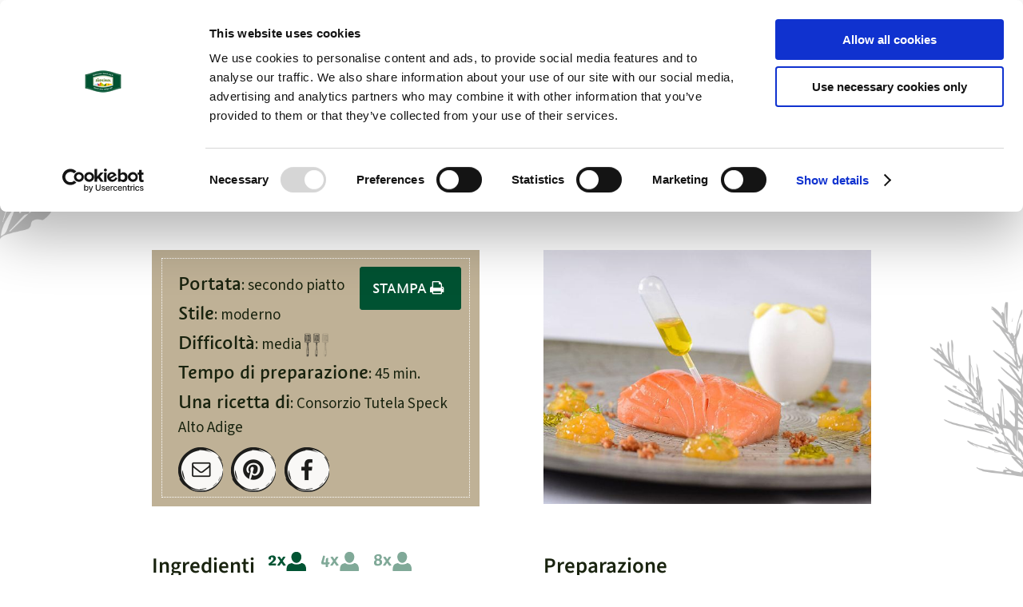

--- FILE ---
content_type: text/html; charset=utf-8
request_url: https://www.speck.it/it/ricette/salmone-con-melone-e-speck-alto-adige-igp/
body_size: 9345
content:


<!DOCTYPE html PUBLIC "-//W3C//DTD XHTML 1.0 Transitional//EN" "http://www.w3.org/TR/xhtml1/DTD/xhtml1-transitional.dtd">


<html xmlns="http://www.w3.org/1999/xhtml" lang="it" xml:lang="it">

<head>
    <meta name="viewport" content="width=device-width, initial-scale=1.0, user-scalable=1" />
    
    
        <title>Ricetta: Salmone con melone e Speck Alto Adige IGP</title>
    <meta name="description" content="Salmone con Melone e Speck – Speck Alto Adige IGP" />
<meta http-equiv="Content-Language" content="it-it" />
<meta name="language" content="it" />
<meta name="robots" content="index,follow, max-image-preview:large, max-snippet:-1, max-video-preview:-1" />
<meta name="classification" content="Tourism" />
<meta name="distribution" content="Global" />
<link rel="shortcut icon" type="image/ico" href="/CustomerData/496/Images/favicon.ico"/>
<link rel="canonical" href="https://www.speck.it/it/ricette/salmone-con-melone-e-speck-alto-adige-igp/"/>
<link rel="alternate" hreflang="de" href="https://www.speck.it/rezepte/llachs-mit-melone-und-suedtiroler-speck-g-g-a/" />
<link rel="alternate" hreflang="it-it" href="https://www.speck.it/it/ricette/salmone-con-melone-e-speck-alto-adige-igp/" />
<link rel="alternate" hreflang="fr" href="https://www.speck.it/fr/recettes/saumon-avec-melon-et-speck/" />
<link rel="alternate" hreflang="x-default" href="https://www.speck.it/rezepte/llachs-mit-melone-und-suedtiroler-speck-g-g-a/" />
<meta property="og:title" content="Ricetta: Salmone con melone e Speck Alto Adige IGP" />
<meta name="twitter:title" content="Ricetta: Salmone con melone e Speck Alto Adige IGP" />
<meta property="og:description" content="Salmone con Melone e Speck – Speck Alto Adige IGP" />
<meta name="twitter:description" content="Salmone con Melone e Speck – Speck Alto Adige IGP" />
<meta property="og:locale" content="it_IT" />
<meta property="og:type" content="website" />
<meta property="og:url" content="https://www.speck.it/it/ricette/salmone-con-melone-e-speck-alto-adige-igp/" />
<meta property="og:site_name" content="speck.it" />
<meta property="og:image" content="https://www.speck.it/CustomerData/496/Files/Images/rezepte/lachs-mit-melone.jpg" />

    <meta http-equiv="Content-Type" content="text/html; charset=utf-8" />
    
    
   
    
    
    
    
<script class="cmsScript" type="text/javascript">
//<![CDATA[
if(!SiCenter){var SiCenter=function(){};}SiCenter.AppPath='';SiCenter.Language=2;SiCenter.Pid=496;SiCenter.AssetsKey='v=639051138539';SiCenter.EntryId=18544;;SiCenter.CategoryId=13684;//]]>
</script>

    <link rel="preconnect" href="https://images.simedia.cloud">
    <link rel="preconnect" href="https://www.googletagmanager.com">
    <link rel="dns-prefetch" href="https://www.googletagmanager.com">
    <link rel="preconnect" href="https://consent.cookiebot.com">
    <link rel="preload" href="/CustomerData/496/Scripts/siorganiseimages.js?v=639051138539" as="script">
    <script defer src="/CustomerData/496/Scripts/jquery.js"></script>
    <script defer src="/CustomerData/496/Scripts/min/site.js?v=639051138539"></script>
  <!-- Google Tag Manager -->
<script>(function(w,d,s,l,i){w[l]=w[l]||[];w[l].push({'gtm.start':
new Date().getTime(),event:'gtm.js'});var f=d.getElementsByTagName(s)[0],
j=d.createElement(s),dl=l!='dataLayer'?'&l='+l:'';j.async=true;j.src=
'https://www.googletagmanager.com/gtm.js?id='+i+dl;f.parentNode.insertBefore(j,f);
})(window,document,'script','dataLayer','GTM-T56BC5X');</script>
<!-- End Google Tag Manager -->

    
    <link rel="preload" href="/CustomerData/496/Images/icons.png" as="image">
    <link href="/CustomerData/496/Styles/min/site.css?v=639051138539" rel="stylesheet">
    <link media="print" href="/CustomerData/496/Styles/min/print.css?v=639051138539" rel="stylesheet">

    
</head>
<body>
    <!-- Google Tag Manager (noscript) -->
<noscript><iframe src="https://www.googletagmanager.com/ns.html?id=GTM-T56BC5X"
height="0" width="0" style="display:none;visibility:hidden"  title="Google Tag Manager"></iframe></noscript>
<!-- End Google Tag Manager (noscript) -->

    <div id="globalContainer">
        <form name="aspnetForm" method="post" action="/it/ricette/salmone-con-melone-e-speck-alto-adige-igp/" id="aspnetForm">
<div>
<input type="hidden" name="__VIEWSTATE" id="__VIEWSTATE" value="/[base64]" />
</div>

<div>

	<input type="hidden" name="__VIEWSTATEGENERATOR" id="__VIEWSTATEGENERATOR" value="EF994177" />
</div>  
            <div id="ctl00_SiCenter_Layout" class="sc-layout  listPage listRecipe no_top_img">
	
                <div class="sc-container header" id="ctl00_Header">
<div class="sc-control news-button " id="Content_5097">
<div class="sc-content" id="Content_5097_InnerContent">
<div>&nbsp;&nbsp;</div>
</div></div>
<div class="sc-control  sc-language-selector " id="LanguageSelector_4975">
<div class="sc-content" id="LanguageSelector_4975_InnerContent">
<a title="Deutsch" href="https://www.speck.it/rezepte/llachs-mit-melone-und-suedtiroler-speck-g-g-a/">DE</a><a title="Italiano" href="https://www.speck.it/it/ricette/salmone-con-melone-e-speck-alto-adige-igp/" class="sc-active">IT</a><a title="English" href="https://www.speck.it/en/">EN</a><a title="Polski" href="https://www.speck.it/pl/">PL</a><a title="Français" href="https://www.speck.it/fr/recettes/saumon-avec-melon-et-speck/">FR</a></div></div>
<div class="sc-control moMe " id="Content_4971">
<div class="sc-content" id="Content_4971_InnerContent">
<p><a class="menuButton" href="#resMenu"><span class="bar bar1">&nbsp;</span><span class="bar bar2">&nbsp;</span><span class="bar bar3">&nbsp;</span><i>MENU</i></a></p>

<p style="text-align:center"><a href="/it/"><img alt="Speck Alto Adige" dynamicimageloading="false" src="/CustomerData/496/Images/suedtiroler-speck.png" style="width:108px;height: 80px;" /></a></p>
<!--<div class="cta-mobile"><a href="/it/ricette/"><img alt="Ricette" dynamicimageloading="false" src="/CustomerData/496/Images/rezepte-mobile.png" style="width: 80px; height: 43px;" />Ricette</a> <a href="/it/notizie/"><img alt="News" dynamicimageloading="false" src="/CustomerData/496/Images/news-mobile.png" style="width: 80px; height: 43px;" />News</a></div>--></div></div>
<div class="sc-control menu " id="Menu_4961">
<ul class="sc-menu">
<li class="logo_menu"><a href="/it/" title="Benvenuti">Benvenuti</a></li><li><a href="/it/storia-tradizione/" title="Speck Alto Adige">Speck Alto Adige</a><ul><li><a href="/it/storia-tradizione/" title="Storia & tradizione">Storia & tradizione</a></li><li><a href="/it/qualita/" title="Qualità">Qualità</a></li><li class="navcenter"><a href="/it/sostanze-nutritive-speck-altoadige/" title="Valori nutrizionali & sostanze nutritive">Valori nutrizionali & sostanze nutritive</a></li><li><a href="/it/consigli-preparazione/" title="Consigli">Consigli</a></li><li><a href="/it/bauernspeck/" title="Bauernspeck">Bauernspeck</a></li><li><a href="/it/partner/" title="Partner nel settore gastronomia">Partner nel settore gastronomia</a></li><li class="hideDesktop"><a href="/it/consorzio/" title="Il consorzio">Il consorzio</a></li><li class="hideDesktop"><a href="/it/download/" title="Materiale informativo & relazioni annuali">Materiale informativo & relazioni annuali</a></li></ul></li><li><a href="/it/produzione/" title="Produzione">Produzione</a><ul><li><a href="/it/produzione/" title="Produzione">Produzione</a></li><li><a href="/it/produttori/" title="Produttori">Produttori</a></li><li><a href="/it/shop/?filterType=1033" title="Shop" target="_self">Shop</a></li><li><a href="/it/confezioni/" title="Confezioni">Confezioni</a></li></ul></li><li><a href="https://www.speck.it/it/ricette/" title="Ricette" target="_self">Ricette</a></li><li class="newsNav"><a href="/it/accademia-speck/" title="Eventi">Eventi</a><ul><li><a href="/it/accademia-speck/" title="Accademia dello Speck ">Accademia dello Speck </a></li><li><a href="/it/giornata-dello-speck-alto-adige-naturno/" title="Giornata dello Speck">Giornata dello Speck</a></li><li><a href="/it/speck-aperitivo/" title="SpeckAperitivo - Spring Edition">SpeckAperitivo - Spring Edition</a></li><li><a href="/it/speckaperitivo-winter-edition-neve-e-speck-alto-adige/" title="SpeckAperitivo - Winter Edition">SpeckAperitivo - Winter Edition</a></li><li><a href="/it/degustazione-dello-speck-alto-adige/" title="SpeckSafari">SpeckSafari</a></li><li><a href="/it/festa-dello-speck/" title="Festa dello Speck">Festa dello Speck</a></li><li><a href="/it/speck-wine-emotion/" title="Speck&Wine Emotion">Speck&Wine Emotion</a></li><li><a href="/it/progetto-scuola/" title="Progetto scuola">Progetto scuola</a></li></ul></li><li><a href="/it/notizie/" title="Notizie">Notizie</a></li><li class="hideMobile"><a href="/it/consorzio/" title="Consorzio">Consorzio</a><ul><li><a href="/it/consorzio/" title="Consorzio">Consorzio</a></li><li><a href="/it/sostenibilita/" title="Sostenibilità ">Sostenibilità </a></li><li><a href="/it/download/" title="Download">Download</a></li><li><a href="/it/consorzio/#partner" title="Partner" target="_self">Partner</a></li></ul></li></ul>
</div>
</div>
        
                <div class="sc-container breadcrumb_wrapper" id="ctl00_BreadCrump">
</div>
                
                <div class="sc-masterContainer" id="ctl00_MasterContainer">
<div class="sc-control " id="Entry_18544" data-type="maincourse modern min45 medium ">
<div class="sc-header">
<h1>Salmone con melone e Speck Alto Adige - ricetta</h1></div><div class="sc-content" id="Entry_18544_InnerContent">
<h2>Mare e monti in un unico piatto</h2>

<div class="txt">
<table border="0" cellpadding="0" cellspacing="0">
	<tbody>
		<tr>
			<td class="mainInfo">
			<div><b>Portata</b>: secondo piatto<br />
			<b>Stile</b>: moderno<br />
			<b>Difficolt&agrave;</b>: media <img alt="" dynamicimageloading="true" src="[data-uri]" data-src="/CustomerData/496/Images/mittel.png" style="width: 30px; height: 30px;" /><br />
			<b>Tempo di preparazione</b>: 45 min.<br />
			<b>Una ricetta di</b>: Consorzio Tutela Speck Alto Adige

			<p class="icons"><a class="mail" href="#">&nbsp;</a> <a class="pinterest" href="#">&nbsp;</a> <a class="fb facebook" href="#">&nbsp;</a> <a class="whatsapp" href="#">&nbsp;</a></p>
			<a class="button" href="javascript:window.print()">Stampa <i class="fa fa-print">&nbsp;</i></a></div>
			</td>
			<td>&nbsp;</td>
			<td class="imgWrapper"><img alt="Salmone mi-cuit con tapioka di melone mantovano e Speck croccante" dynamicimageloading="true" src="[data-uri]" data-src="/CustomerData/496/Files/Images/rezepte/lachs-mit-melone.jpg" style="width: 800px; height: 620px;" /></td>
		</tr>
		<tr>
			<td class="ingredients">
			<hr class="spacer h30" /></td>
			<td>
			<hr class="spacer h30" /></td>
			<td class="preparation">
			<hr class="spacer h30" /></td>
		</tr>
		<tr>
			<td class="ingredients">
			<ul class="tabs">
				<li><b>Ingredienti</b></li>
				<li><a class="tab1" href="#tab1">2 persone</a></li>
				<li><a class="tab2" href="#tab2">4 persone</a></li>
				<li><a class="tab3" href="#tab3">8 persone</a></li>
			</ul>

			<div>
			<div class="tab_content" id="tab1">
			<div>
			<div><b>Ingredienti per la salamoia:</b><br />
			1600 ml acqua minerale naturale&nbsp;<br />
			40 g zucchero a velo&nbsp;<br />
			40 g zucchero bianco&nbsp;<br />
			160 g sale fino<br />
			250 g di Speck Alto Adige IGP tagliato a listarelle&nbsp;<br />
			400 g baffa di salmone, spinata e privata della pelle<br />
			<b>Ingredienti per la tapioca:</b><br />
			200 g Melone Mantovano IGP<br />
			200 g tapioca<br />
			20 g zucchero a velo</div>
			</div>
			</div>

			<div class="tab_content" id="tab2">
			<div>
			<div><b>Ingredienti per la salamoia:</b><br />
			3200 ml acqua minerale naturale&nbsp;<br />
			40 g zucchero a velo&nbsp;<br />
			80 g zucchero bianco&nbsp;<br />
			160 g sale fino<br />
			500 g di Speck Alto Adige IGP tagliato a listarelle&nbsp;<br />
			800 g baffa di salmone, spinata e privata della pelle<br />
			<b>Ingredienti per la tapioca:</b><br />
			400 g Melone Mantovano IGP<br />
			400 g tapioca&nbsp;<br />
			40 g zucchero a velo</div>
			</div>
			</div>

			<div class="tab_content" id="tab3">
			<div>
			<div><b>Ingredienti per la salamoia:</b><br />
			6400 ml acqua minerale naturale&nbsp;<br />
			40 g zucchero a velo&nbsp;<br />
			160 g zucchero bianco&nbsp;<br />
			160 g sale fino&nbsp;<br />
			1000 g di Speck Alto Adige IGP tagliato a listarelle&nbsp;<br />
			1600 g baffa di salmone, spinata e privata della pelle<br />
			<b>Ingredienti per la tapioca:</b><br />
			800 g Melone Mantovano IGP<br />
			800 g tapioca&nbsp;<br />
			80 g zucchero a velo</div>
			</div>
			</div>
			</div>
			</td>
			<td>&nbsp;</td>
			<td class="preparation">
			<p><b>Preparazione</b></p>

			<p>Per la salamoia mescolare acqua, zucchero e sale in un recipiente e mettere in ammollo il salmone per 45 minuti. Togliere il salmone dalla salamoia, asciugarlo con un panno e metterlo sottovuoto con un filo d&rsquo;olio. Cuocere il salmone a bagnomaria a 40&deg; per 60 minuti. Togliere il salmone dalla busta e farlo raffreddare per 2 ore in acqua e ghiaccio. Per la tapioca far bollire la tapioca in una pentola grande con tanta acqua per 30 minuti. Poi scolarla e lasciarla raffreddare. Mondare il melone, frullarlo nel mixer e aggiungere lo zucchero a velo. Aggiungere il tutto alla tapioca e far riposare per 20 minuti. Rosolare in olio lo Speck Alto Adige IGP tagliato a striscioline fini e impiattare il salmone, la tapioca e lo Speck Alto Adige IGP a piacere. Ricetta di Manuel Astuto, Parkhotel Laurin.</p>
			</td>
		</tr>
	</tbody>
</table>
</div>

<div class="spacer h60">&nbsp;</div>
</div><div class="sc-returnLink">
<a href="/it/ricette-lista/" onclick="historyBack('/it/ricette-lista/');">torna alle ricette</a></div></div>
</div>

                 <div class="list_ma"><div class="sc-container details" id="ctl00_Boxes2">
<div class="sc-control " id="Content_5123">
<div class="sc-content" id="Content_5123_InnerContent">
<p class="t2">Oppure provare qualcosa di nuovo?</p>

<p>Altre ricette a base di speck &hellip;</p>
</div></div>
<div class="sc-control recipe inspi " id="Box_5122">
<div class="sc-control-box" data-id="36320" data-type="starter traditional modern medium min90 rimuovi-filtri speckaperitivo "><h2>
Focaccia integrale con brie, fichi, Speck Alto Adige - ricetta</h2><div class="sc-content" id="Box_5122_InnerContent">
<div class="imgWrapper"><img alt="Focaccia Integrale con Brie, Fichi, Speck Alto Adige IGP" dynamicimageloading="true"  src="[data-uri]" data-src="/CustomerData/496/files/Images/rezepte/vollkornfoccacia-mit-brie-und-speck.jpg" style="width: 800px; height: 620px;" /></div>

<div class="txt">
<p>La ricetta perfetta per una focaccia gourmet con Speck Alto Adige IGP.</p>
</div>
</div><div class="sc-readMore">
<a href="/it/ricette/focaccia-integrale-con-brie-fichi-e-speck/"><span>segui la ricetta</span></a></div></div><div class="sc-control-box" data-id="31794" data-type="antipasti modern min30 easy rimuovi-filtri speckaperitivo progettoscuola "><h2>
Palline di formaggio con Speck Alto Adige - ricetta</h2><div class="sc-content" id="Box_5122_InnerContent">
<div class="imgWrapper"><img alt="Palline al formaggio e Speck Alto Adige IGP" dynamicimageloading="true"         src="[data-uri]" data-src="/CustomerData/496/files/Images/rezepte/palline-formaggio-e-speck-6.jpg" style="height: 310px; width: 400px;" /></div>

<div class="txt">
<p>Questi tondenggianti stuzzichini cremosi e speziati si sciolgono letteralmente in bocca.</p>
</div>
</div><div class="sc-readMore">
<a href="/it/ricette/palline-al-formaggio-e-speck-alto-adige-igp/"><span>segui la ricetta</span></a></div></div><div class="sc-control-box" data-id="30282" data-type="min60 medium "><h2>
Lasagne alla zucca con speck e crema di noci - ricetta</h2><div class="sc-content" id="Box_5122_InnerContent">
<div class="imgWrapper"><img alt="Spätzle con Speck Alto Adige IGP e salsa al formaggi" dynamicimageloading="true"      src="[data-uri]" data-src="/CustomerData/496/files/Images/rezepte/lasagne-speck-e-zucca-14.jpg" style="width: 400px; height: 310px;" /></div>

<div class="txt">
<p>La dolcezza della zucca accompagnata dal gustoso Speck Alto Adige IGP per una lasagna davvero unica.</p>

<p>&nbsp;</p>
</div>
</div><div class="sc-readMore">
<a href="/it/ricetta/lasagne-con-speck-alto-adige-i-g-p-zucca-e-crema-di-noci/"><span>segui la ricetta</span></a></div></div><div class="sc-control-box" data-id="29146" data-type="starter modern min45 medium "><h2>
Tagliatelle con speck croccante e castagne - ricetta</h2><div class="sc-content" id="Box_5122_InnerContent">
<div class="imgWrapper"><img alt="Tagliatelle Speck Alto Adige IGP croccante e castagne" dynamicimageloading="true"          src="[data-uri]" data-src="/CustomerData/496/files/Images/rezepte/tagliatelle-speck-castagne.jpg" style="width: 400px; height: 310px;" /></div>

<div class="txt">
<p>Un primo piatto profumato e saporito, irresistibile per chi ama il gusto pieno delle castagne, che si sposa in modo armonioso con lo Speck Alto Adige.&nbsp;</p>
</div>
</div><div class="sc-readMore">
<a href="/it/ricette/tagliatelle-speck-alto-adige-igp-croccante-e-castagne/"><span>segui la ricetta</span></a></div></div><div class="sc-control-box" data-id="19597" data-type="maincourse modern min30 easy "><h2>
Sandwich con Speck Alto Adige, tacchino, lattuga e pomodoro - ricetta</h2><div class="sc-content" id="Box_5122_InnerContent">
<div class="imgWrapper"><img alt="Open SLT con Speck, tacchino, lattuga e pomodoro" dynamicimageloading="true"          src="[data-uri]" data-src="/CustomerData/496/files/Images/rezepte/open-slt.jpg" style="width: 400px; height: 310px;" /></div>

<div class="txt">
<p class="CorpoA">La cucina alpina incontra la leggerezza mediterranea &ndash; una pietanza armoniosa con verdure fresche, tacchino e Speck Alto Adige.<span lang="IT"><o:p></o:p></span></p>
</div>
</div><div class="sc-readMore">
<a href="/it/ricette/open-slt-con-speck-tacchino-lattuga-e-pomodoro/"><span>segui la ricetta</span></a></div></div><div class="sc-control-box" data-id="35498" data-type="starter modern medium min90 rimuovi-filtri "><h2>
Samosa con cipolle e Speck Alto Adige - ricetta</h2><div class="sc-content" id="Box_5122_InnerContent">
<div class="imgWrapper"><img alt="Samosas altoatesini" dynamicimageloading="true"  src="[data-uri]" data-src="/CustomerData/496/files/Images/rezepte/samosas-mit-speck.jpg" style="width: 800px; height: 620px;" /></div>

<div class="txt">
<p>Ravioli indiani ripieni di Speck Alto Adige IGP: questa ricetta combina sapori tradizionali ed esotici per creare nuove sfumature di gusto.</p>
</div>
</div><div class="sc-readMore">
<a href="/it/ricette/samosa-con-cipolle-e-speck/"><span>segui la ricetta</span></a></div></div><div class="sc-control-box" data-id="18534" data-type="antipasti traditional min30 easy "><h2>
Mozzarelline con Speck Alto Adige e rucola - ricetta</h2><div class="sc-content" id="Box_5122_InnerContent">
<div class="imgWrapper"><img alt="Mozzarelline con speck" dynamicimageloading="true"    src="[data-uri]" data-src="/CustomerData/496/Files/Images/rezepte/mozzarella-mit-speck.jpg" style="width: 800px; height: 620px;" /></div>

<div class="txt">
<p>Il sapore delicato della mozzarella italiana e il sapore speziato dello Speck Alto Adige: una coppia perfetta che si abbina senza esitazione ...</p>
</div>
</div><div class="sc-readMore">
<a href="/it/ricette/mozzarelline-con-speck/"><span>segui la ricetta</span></a></div></div><div class="sc-control-box" data-id="22568" data-type="antipasti modern min45 easy speckaperitivo "><h2>
Cracker di segale con Speck Alto Adige e semi di chia - ricetta</h2><div class="sc-content" id="Box_5122_InnerContent">
<div class="imgWrapper"><img alt="Cracker di segale con speck e semi di chia" dynamicimageloading="true"     src="[data-uri]" data-src="/CustomerData/496/files/Images/rezepte/roggencracker-mit-speck-01.jpg" style="width: 800px; height: 620px;" /></div>

<div class="txt">
<p>Se &egrave; fatto in casa ha sempre un gusto migliore: i leggeri cracker con Speck Alto Adige sono una sana alternativa agli snack!</p>
</div>
</div><div class="sc-readMore">
<a href="/it/ricette/cracker-di-segale-con-speck-e-semi-di-chia/"><span>segui la ricetta</span></a></div></div><div class="sc-control-box" data-id="18526" data-type="starter traditional min30 easy "><h2>
Gnochetti in brodo altoatesini con Speck Alto Adige - ricetta</h2><div class="sc-content" id="Box_5122_InnerContent">
<div class="imgWrapper"><img alt="Gnocchetti allo speck in brodo" dynamicimageloading="true"  src="[data-uri]" data-src="/CustomerData/496/Files/Images/rezepte/specknockensuppe.jpg" style="width: 800px; height: 620px;" /></div>

<div class="txt">
<p>Una ricetta preparate secondo la tradizione altoatesina: gnocchi con Speck Alto Adige IGP in brodo di carne. L&rsquo;antipasto perfetto per grandi e piccini.</p>
</div>
</div><div class="sc-readMore">
<a href="/it/ricette/gnocchetti-allo-speck-in-brodo/"><span>segui la ricetta</span></a></div></div><div class="sc-control-box" data-id="33383" data-type="maincourse traditional min30 easy "><h2>
Risotto agli asparagi verdi e Speck Alto Adige - ricetta</h2><div class="sc-content" id="Box_5122_InnerContent">
<div class="imgWrapper"><img alt="Risotto agli asparagi verdi e Speck Alto Adige IGP" dynamicimageloading="true" src="[data-uri]" data-src="/CustomerData/496/files/Images/rezepte/risotto-asparagi-e-speck-prev.jpg" style="width: 400px; height: 267px;" /></div>

<div class="txt">
<p>In questa ricetta, il croccante Speck Alto Adige IGP saltato e gli apprezzati ortaggi primaverili danno vita a un connubio perfetto.</p>
</div>
</div><div class="sc-readMore">
<a href="/it/ricette/risotto-agli-asparagi-verdi-e-speck-alto-adige-igp/"><span>segui la ricetta</span></a></div></div></div>
</div>
</div>
                <div class="sc-container footer" id="ctl00_Footer">
<div class="sc-control inspiration_links " id="Content_4979">
<div class="sc-content" id="Content_4979_InnerContent">
<div class="box first"><img alt="Notizie &amp; novità" dynamicimageloading="true"                 src="[data-uri]" data-src="/CustomerData/496/Images/news.png" style="width: 267px; height: 97px;" /> <i>Notizie &amp; novit&agrave;</i> <span>Qui troverete tutte le novit&agrave; e gli eventi legati allo Speck Alto Adige.</span> <a class="sc-readMore" href="/it/notizie/">Per restare sempre aggiornati</a></div>

<div class="box second"><img alt="Suggerimenti" dynamicimageloading="true"                 src="[data-uri]" data-src="/CustomerData/496/Images/tipp-footer-it.png" style="width: 267px; height: 97px;" /> <i>Suggerimenti</i> <span>Vi sveliamo ora cosa fare per conservare e tagliare al meglio lo speck.</span><a class="sc-readMore" href="/it/consigli-preparazione/">Per scoprire altri segreti</a></div>

<div class="box third"><img alt="Produttori" dynamicimageloading="true"                 src="[data-uri]" data-src="/CustomerData/496/Images/hersteller.png" style="width: 267px; height: 97px;" /> <i>Per conoscere i produttori</i> <span>I produttori dello Speck Alto Adige IGP producono come vuole la tradizione.</span><a class="sc-readMore" href="/it/produttori/">Per trovare i produttori</a></div>
</div></div>
<div class="sc-control newsletter " id="Content_4976">
<div class="sc-content" id="Content_4976_InnerContent">
<p class="t2" data-sianchor="newsletter" style="color:#fff;">Sempre aggiornati con la newsletter dei prodotti tipici dell&rsquo;Alto&nbsp;Adige</p>

<p>Non perdere nessuna novit&agrave;</p>
<!--<script src="https://ea-widget.cloud.anex.is/areas/engine/plugins/handler.ashx?lg=2" async ></script>

<div data-id="4c69756c-576b-478a-9b50-911914fc46a4" id="eassistant" style="width: 100%; text-align: center;"><img alt="Caricare" class="be-first-loading" src="https://ea-widget.cloud.anex.is/areas/engine/content/Images/loader.gif" style="height: 32px;" /> <span class="be-first-loading" style="display: block;">Un attimo per favore ...</span></div>
<noscript>Javascript è disattivato. Si prega di abilitare Javascript per compilare questo modulo.</noscript>-->

<div class="button">Iscrivetevi qui</div>

<div class="scrollUp"><a href="javascript:void(0);" id="ScrollUp">inizio pagina</a></div>

<div class="social" style="position:relative; bottom: inherit;"><!--<a class="fb" href="https://www.facebook.com/altoadige.suedtirol" target="_blank" title="Facebook">&nbsp;</a>--><a class="yt" href="https://www.youtube.com/user/SUEDTIROLEOS" target="_blank" title="YouTube">&nbsp;</a><a class="ig" href="https://www.instagram.com/speckaltoadige/" target="_blank" title="Instagram">&nbsp;</a><a class="linkedin" href="https://www.linkedin.com/company/consorzio-tutela-speck-alto-adige/" target="_blank" title="LinkedIn">&nbsp;</a></div>

<div class="footerLinks"><a href="/it/download/" title="Materiale informativo &amp; relazioni annuali">Materiale informativo &amp; relazioni annuali</a></div>
</div></div>
<div class="sc-control mobileBar " id="Content_9515">
<div class="sc-content" id="Content_9515_InnerContent">
<div><a href="/it/ricette/" title="Ricette"><img alt="Ricette" dynamicimageloading="true"   src="[data-uri]" data-src="/CustomerData/496/Images/rezepte.svg" style="width: 273px; height: 150px;" />Ricette</a> <a href="/it/shop/" title="Shop"><img alt="Shop" dynamicimageloading="true"   src="[data-uri]" data-src="/CustomerData/496/Images/shop.svg" style="width: 133px; height: 150px;" />Shop</a> <a href="/it/notizie/" title="News"><img alt="News" class="newsicon" dynamicimageloading="true"   src="[data-uri]" data-src="/CustomerData/496/Images/news.svg" style="width: 130px; height: 150px;" />News</a> <a href="/it/accademia-speck/" title="Corsi"><img alt="Corsi" dynamicimageloading="true"   src="[data-uri]" data-src="/CustomerData/496/Images/kurse.svg" style="width: 220px; height: 150px;" />Corsi</a></div>
</div></div>
<div class="sc-control editorial " id="Content_4973">
<div class="sc-content" id="Content_4973_InnerContent">
<p><a href="http://www.prodottitipicialtoadige.com/it/prodotti.html" target="_blank" title="Prodotti tipici dell'Alto Adige">Prodotti tipici dell&#39;Alto Adige</a>&nbsp;| <a href="/it/contatto/">Contatto</a> | <a href="/it/note-legali/">Note&nbsp;legali</a>&nbsp;| <a href="/it/direttiva-privacy/">Privacy</a> |<em>&nbsp;</em><a href="javascript: Cookiebot.renew()">Cookies</a>&nbsp;| <a href="/CustomerData/496/Files/Documents/dichiarazione-di-accessibilita-del-sito-speck-it.pdf" target="_blank">Dichiarazione di accessibilit&agrave;</a>&nbsp;| <a title="Attività di ricerca e sviluppo" href="/CustomerData/496/Files/Documents/attivita-di-ricerca-e-sviluppo.pdf" target="_blank">Attività di ricerca e sviluppo</a>&nbsp;| Part. IVA IT01468880214 |<em>&nbsp;</em><a href="https://www.simedia.com/it/" style="text-decoration:none;" target="_blank" title="realization by SiMedia.com">design &amp; realization by <span style="text-decoration: underline;">SiMedia</span></a></p>
</div></div>
</div>

                <br style="clear: both;" />
            
</div>
        </form>
        
    </div>

    <link rel="preload" href="/customerdata/65/styles/font-awesome.min.css" as="style" onload="this.onload=null;this.rel='stylesheet'"/>
    <noscript><link href="/customerdata/65/styles/font-awesome.min.css" rel="stylesheet" type="text/css"/></noscript>
    <script src="/CustomerData/496/Scripts/siorganiseimages.js?v=639051138539"></script>
    <script defer src="/CustomerData/496/Scripts/min/site-footer.js?v=639051138539"></script>
</body>
</html>


--- FILE ---
content_type: application/javascript
request_url: https://www.speck.it/CustomerData/496/Scripts/min/site.js?v=639051138539
body_size: 49846
content:
/* lazysizes - v5.0.0 */
!function(d,e){var f=e(d,d.document);d.lazySizes=f,"object"==typeof module&&module.exports&&(module.exports=f)}(window,function(G,I){if(I.getElementsByClassName){var K,M,O=I.documentElement,Q=G.Date,S=G.HTMLPictureElement,T="addEventListener",U="getAttribute",V=G[T],W=G.setTimeout,X=G.requestAnimationFrame||W,Y=G.requestIdleCallback,Z=/^picture$/i,aa=["load","error","lazyincluded","_lazyloaded"],ab={},ac=Array.prototype.forEach,ad=function(c,d){return ab[d]||(ab[d]=new RegExp("(\\s|^)"+d+"(\\s|$)")),ab[d].test(c[U]("class")||"")&&ab[d]},ae=function(c,d){ad(c,d)||c.setAttribute("class",(c[U]("class")||"").trim()+" "+d)},af=function(d,e){var f;(f=ad(d,e))&&d.setAttribute("class",(d[U]("class")||"").replace(f," "))},ag=function(e,f,g){var h=g?T:"removeEventListener";g&&ag(e,f),aa.forEach(function(a){e[h](a,f)})},ah=function(b,c,i,j,k){var l=I.createEvent("Event");return i||(i={}),i.instance=K,l.initEvent(c,!j,!k),l.detail=i,b.dispatchEvent(l),l},ai=function(a,d){var f;!S&&(f=G.picturefill||M.pf)?(d&&d.src&&!a[U]("srcset")&&a.setAttribute("srcset",d.src),f({reevaluate:!0,elements:[a]})):d&&d.src&&(a.src=d.src)},aj=function(c,d){return(getComputedStyle(c,null)||{})[d]},ak=function(d,e,f){for(f=f||d.offsetWidth;f<M.minSize&&e&&!d._lazysizesWidth;){f=e.offsetWidth,e=e.parentNode}return f},al=function(){var b,i,j=[],k=[],l=j,m=function(){var a=l;for(l=j.length?k:j,b=!0,i=!1;a.length;){a.shift()()}b=!1},n=function(a,c){b&&!c?a.apply(this,arguments):(l.push(a),i||(i=!0,(I.hidden?W:X)(m)))};return n._lsFlush=m,n}(),H=function(c,d){return d?function(){al(c)}:function(){var a=this,e=arguments;al(function(){c.apply(a,e)})}},J=function(d){var f,j=0,k=M.throttleDelay,l=M.ricTimeout,m=function(){f=!1,j=Q.now(),d()},n=Y&&l>49?function(){Y(m,{timeout:l}),l!==M.ricTimeout&&(l=M.ricTimeout)}:H(function(){W(m)},!0);return function(b){var c;(b=!0===b)&&(l=33),f||(f=!0,c=k-(Q.now()-j),c<0&&(c=0),b||c<9?n():W(n,c))}},L=function(f){var h,i,j=99,k=function(){h=null,f()},l=function(){var b=Q.now()-i;b<j?W(l,j-b):(Y||k)(k)};return function(){i=Q.now(),h||(h=W(l,j))}};!function(){var a,d={lazyClass:"lazyload",loadedClass:"lazyloaded",loadingClass:"lazyloading",preloadClass:"lazypreload",errorClass:"lazyerror",autosizesClass:"lazyautosizes",srcAttr:"data-src",srcsetAttr:"data-srcset",sizesAttr:"data-sizes",minSize:40,customMedia:{},init:!0,expFactor:1.5,hFac:0.8,loadMode:2,loadHidden:!0,ricTimeout:0,throttleDelay:125};M=G.lazySizesConfig||G.lazysizesConfig||{};for(a in d){a in M||(M[a]=d[a])}W(function(){M.init&&R()})}();var N=function(){var j,t,v,z,B,au,f,i,k,n,q,r,s=/^img$/i,u=/^iframe$/i,w="onscroll" in G&&!/(gle|ing)bot/.test(navigator.userAgent),x=0,A=0,C=0,E=-1,am=function(g){C--,(!g||C<0||!g.target)&&(C=0)},an=function(g){return null==r&&(r="hidden"==aj(I.body,"visibility")),r||"hidden"!=aj(g.parentNode,"visibility")&&"hidden"!=aj(g,"visibility")},ao=function(l,m){var o,p=l,y=an(l);for(i-=m,q+=m,k-=m,n+=m;y&&(p=p.offsetParent)&&p!=I.body&&p!=O;){(y=(aj(p,"opacity")||1)>0)&&"visible"!=aj(p,"overflow")&&(o=p.getBoundingClientRect(),y=n>o.left&&k<o.right&&q>o.top-1&&i<o.bottom+1)}return y},ap=function(){var g,l,o,y,D,F,ax,ay,az,aA,aB,aC,aD=K.elements;if((z=M.loadMode)&&C<8&&(g=aD.length)){for(l=0,E++;l<g;l++){if(aD[l]&&!aD[l]._lazyRace){if(!w||K.prematureUnveil&&K.prematureUnveil(aD[l])){c(aD[l])}else{if((ay=aD[l][U]("data-expand"))&&(F=1*ay)||(F=A),aA||(aA=!M.expand||M.expand<1?O.clientHeight>500&&O.clientWidth>500?500:370:M.expand,K._defEx=aA,aB=aA*M.expFactor,aC=M.hFac,r=null,A<aB&&C<1&&E>2&&z>2&&!I.hidden?(A=aB,E=0):A=z>1&&E>1&&C<6?aA:x),az!==F&&(au=innerWidth+F*aC,f=innerHeight+F,ax=-1*F,az=F),o=aD[l].getBoundingClientRect(),(q=o.bottom)>=ax&&(i=o.top)<=f&&(n=o.right)>=ax*aC&&(k=o.left)<=au&&(q||n||k||i)&&(M.loadHidden||an(aD[l]))&&(t&&C<3&&!ay&&(z<3||E<4)||ao(aD[l],F))){if(c(aD[l]),D=!0,C>9){break}}else{!D&&t&&!y&&C<4&&E<4&&z>2&&(j[0]||M.preloadAfterLoad)&&(j[0]||!ay&&(q||n||k||i||"auto"!=aD[l][U](M.sizesAttr)))&&(y=j[0]||aD[l])}}}}y&&!D&&c(y)}},aq=J(ap),ar=function(g){var l=g.target;if(l._lazyCache){return void delete l._lazyCache}am(g),ae(l,M.loadedClass),af(l,M.loadingClass),ag(l,av),ah(l,"lazyloaded")},at=H(ar),av=function(g){at({target:g.target})},aw=function(g,l){try{g.contentWindow.location.replace(l)}catch(m){g.src=l}},a=function(g){var l,m=g[U](M.srcsetAttr);(l=M.customMedia[g[U]("data-media")||g[U]("media")])&&g.setAttribute("media",l),m&&g.setAttribute("srcset",m)},b=H(function(m,y,D,F,ax){var ay,az,aA,aB,aC,aD;(aC=ah(m,"lazybeforeunveil",y)).defaultPrevented||(F&&(D?ae(m,M.autosizesClass):m.setAttribute("sizes",F)),az=m[U](M.srcsetAttr),ay=m[U](M.srcAttr),ax&&(aA=m.parentNode,aB=aA&&Z.test(aA.nodeName||"")),aD=y.firesLoad||"src" in m&&(az||ay||aB),aC={target:m},ae(m,M.loadingClass),aD&&(clearTimeout(v),v=W(am,2500),ag(m,av,!0)),aB&&ac.call(aA.getElementsByTagName("source"),a),az?m.setAttribute("srcset",az):ay&&!aB&&(u.test(m.nodeName)?aw(m,ay):m.src=ay),ax&&(az||aB)&&ai(m,{src:ay})),m._lazyRace&&delete m._lazyRace,af(m,M.lazyClass),al(function(){var g=m.complete&&m.naturalWidth>1;aD&&!g||(g&&ae(m,"ls-is-cached"),ar(aC),m._lazyCache=!0,W(function(){"_lazyCache" in m&&delete m._lazyCache},9)),"lazy"==m.loading&&C--},!0)}),c=function(g){if(!g._lazyRace){var l,m=s.test(g.nodeName),o=m&&(g[U](M.sizesAttr)||g[U]("sizes")),p="auto"==o;(!p&&t||!m||!g[U]("src")&&!g.srcset||g.complete||ad(g,M.errorClass)||!ad(g,M.lazyClass))&&(l=ah(g,"lazyunveilread").detail,p&&P.updateElem(g,!0,g.offsetWidth),g._lazyRace=!0,C++,b(g,l,p,o,m))}},d=L(function(){M.loadMode=3,aq()}),e=function(){3==M.loadMode&&(M.loadMode=2),d()},h=function(){if(!t){if(Q.now()-B<999){return void W(h,999)}t=!0,M.loadMode=3,aq(),V("scroll",e,!0)}};return{_:function(){B=Q.now(),K.elements=I.getElementsByClassName(M.lazyClass),j=I.getElementsByClassName(M.lazyClass+" "+M.preloadClass),V("scroll",aq,!0),V("resize",aq,!0),G.MutationObserver?new MutationObserver(aq).observe(O,{childList:!0,subtree:!0,attributes:!0}):(O[T]("DOMNodeInserted",aq,!0),O[T]("DOMAttrModified",aq,!0),setInterval(aq,999)),V("hashchange",aq,!0),["focus","mouseover","click","load","transitionend","animationend"].forEach(function(g){I[T](g,aq,!0)}),/d$|^c/.test(I.readyState)?h():(V("load",h),I[T]("DOMContentLoaded",aq),W(h,20000)),K.elements.length?(ap(),al._lsFlush()):aq()},checkElems:aq,unveil:c,_aLSL:e}}(),P=function(){var b,d=H(function(k,l,m,n){var o,p,q;if(k._lazysizesWidth=n,n+="px",k.setAttribute("sizes",n),Z.test(l.nodeName||"")){for(o=l.getElementsByTagName("source"),p=0,q=o.length;p<q;p++){o[p].setAttribute("sizes",n)}}m.detail.dataAttr||ai(k,m.detail)}),h=function(c,g,k){var l,m=c.parentNode;m&&(k=ak(c,m,k),l=ah(c,"lazybeforesizes",{width:k,dataAttr:!!g}),l.defaultPrevented||(k=l.detail.width)&&k!==c._lazysizesWidth&&d(c,m,l,k))},i=function(){var a,e=b.length;if(e){for(a=0;a<e;a++){h(b[a])}}},j=L(i);return{_:function(){b=I.getElementsByClassName(M.autosizesClass),V("resize",j)},checkElems:j,updateElem:h}}(),R=function(){R.i||(R.i=!0,P._(),N._())};return K={cfg:M,autoSizer:P,loader:N,init:R,uP:ai,aC:ae,rC:af,hC:ad,fire:ah,gW:ak,rAF:al}}});
/* bgset - v5.0.0 */
!function(d,e){var f=function(){e(d.lazySizes),d.removeEventListener("lazyunveilread",f,!0)};e=e.bind(null,d,d.document),"object"==typeof module&&module.exports?e(require("lazysizes")):d.lazySizes?f():d.addEventListener("lazyunveilread",f,!0)}(window,function(p,q,r){if(p.addEventListener){var s=r.cfg,t=/\s+/g,u=/\s*\|\s+|\s+\|\s*/g,v=/^(.+?)(?:\s+\[\s*(.+?)\s*\])(?:\s+\[\s*(.+?)\s*\])?$/,w=/^\s*\(*\s*type\s*:\s*(.+?)\s*\)*\s*$/,x=/\(|\)|'/,y={contain:1,cover:1},z=function(c){var d=r.gW(c,c.parentNode);return(!c._lazysizesWidth||d>c._lazysizesWidth)&&(c._lazysizesWidth=d),c._lazysizesWidth},A=function(c){var d;return d=(getComputedStyle(c)||{getPropertyValue:function(){}}).getPropertyValue("background-size"),!y[d]&&y[c.style.backgroundSize]&&(d=c.style.backgroundSize),d},B=function(d,e){if(e){var f=e.match(w);f&&f[1]?d.setAttribute("type",f[1]):d.setAttribute("media",s.customMedia[e]||e)}},C=function(b,d,e){var f=q.createElement("picture"),g=d.getAttribute(s.sizesAttr),m=d.getAttribute("data-ratio"),n=d.getAttribute("data-optimumx");d._lazybgset&&d._lazybgset.parentNode==d&&d.removeChild(d._lazybgset),Object.defineProperty(e,"_lazybgset",{value:d,writable:!0}),Object.defineProperty(d,"_lazybgset",{value:f,writable:!0}),b=b.replace(t," ").split(u),f.style.display="none",e.className=s.lazyClass,1!=b.length||g||(g="auto"),b.forEach(function(h){var i,j=q.createElement("source");g&&"auto"!=g&&j.setAttribute("sizes",g),(i=h.match(v))?(j.setAttribute(s.srcsetAttr,i[1]),B(j,i[2]),B(j,i[3])):j.setAttribute(s.srcsetAttr,h),f.appendChild(j)}),g&&(e.setAttribute(s.sizesAttr,g),d.removeAttribute(s.sizesAttr),d.removeAttribute("sizes")),n&&e.setAttribute("data-optimumx",n),m&&e.setAttribute("data-ratio",m),f.appendChild(e),d.appendChild(f)},D=function(c){if(c.target._lazybgset){var g=c.target,h=g._lazybgset,i=g.currentSrc||g.src;if(i){var j=r.fire(h,"bgsetproxy",{src:i,useSrc:x.test(i)?JSON.stringify(i):i});j.defaultPrevented||(h.style.backgroundImage="url("+j.detail.useSrc+")")}g._lazybgsetLoading&&(r.fire(h,"_lazyloaded",{},!1,!0),delete g._lazybgsetLoading)}};addEventListener("lazybeforeunveil",function(b){var c,g,h;!b.defaultPrevented&&(c=b.target.getAttribute("data-bgset"))&&(h=b.target,g=q.createElement("img"),g.alt="",g._lazybgsetLoading=!0,b.detail.firesLoad=!0,C(c,h,g),setTimeout(function(){r.loader.unveil(g),r.rAF(function(){r.fire(g,"_lazyloaded",{},!0,!0),g.complete&&D({target:g})})}))}),q.addEventListener("load",D,!0),p.addEventListener("lazybeforesizes",function(c){if(c.detail.instance==r&&c.target._lazybgset&&c.detail.dataAttr){var e=c.target._lazybgset,f=A(e);y[f]&&(c.target._lazysizesParentFit=f,r.rAF(function(){c.target.setAttribute("data-parent-fit",f),c.target._lazysizesParentFit&&delete c.target._lazysizesParentFit}))}},!0),q.documentElement.addEventListener("lazybeforesizes",function(b){!b.defaultPrevented&&b.target._lazybgset&&b.detail.instance==r&&(b.detail.width=z(b.target._lazybgset))})}});if(!hs){var hs={lang:{cssDirection:"ltr",loadingText:"Loading...",loadingTitle:"Click to cancel",focusTitle:"Click to bring to front",fullExpandTitle:"Expand to actual size (f)",creditsText:"Powered by <i>Highslide JS</i>",creditsTitle:"Go to the Highslide JS homepage",previousText:"Previous",nextText:"Next",moveText:"Move",closeText:"Close",closeTitle:"Close (esc)",resizeTitle:"Resize",playText:"Play",playTitle:"Play slideshow (spacebar)",pauseText:"Pause",pauseTitle:"Pause slideshow (spacebar)",previousTitle:"Previous (arrow left)",nextTitle:"Next (arrow right)",moveTitle:"Move",fullExpandText:"1:1",number:"Image %1 of %2",restoreTitle:"Click to close image, click and drag to move. Use arrow keys for next and previous."},graphicsDir:"highslide/graphics/",expandCursor:"zoomin.cur",restoreCursor:"zoomout.cur",expandDuration:250,restoreDuration:250,marginLeft:15,marginRight:15,marginTop:15,marginBottom:15,zIndexCounter:1001,loadingOpacity:"0.75",allowMultipleInstances:true,numberOfImagesToPreload:5,outlineWhileAnimating:2,outlineStartOffset:3,padToMinWidth:false,fullExpandPosition:"bottom right",fullExpandOpacity:1,showCredits:true,creditsHref:"http://highslide.com/",creditsTarget:"_self",enableKeyListener:true,openerTagNames:["a","area"],transitions:[],transitionDuration:250,dimmingOpacity:0,dimmingDuration:50,allowWidthReduction:false,allowHeightReduction:true,preserveContent:true,objectLoadTime:"before",cacheAjax:true,anchor:"auto",align:"auto",targetX:null,targetY:null,dragByHeading:true,minWidth:200,minHeight:200,allowSizeReduction:true,outlineType:"drop-shadow",skin:{controls:'<div class="highslide-controls"><ul><li class="highslide-previous"><a href="#" title="{hs.lang.previousTitle}"><span>{hs.lang.previousText}</span></a></li><li class="highslide-play"><a href="#" title="{hs.lang.playTitle}"><span>{hs.lang.playText}</span></a></li><li class="highslide-pause"><a href="#" title="{hs.lang.pauseTitle}"><span>{hs.lang.pauseText}</span></a></li><li class="highslide-next"><a href="#" title="{hs.lang.nextTitle}"><span>{hs.lang.nextText}</span></a></li><li class="highslide-move"><a href="#" title="{hs.lang.moveTitle}"><span>{hs.lang.moveText}</span></a></li><li class="highslide-full-expand"><a href="#" title="{hs.lang.fullExpandTitle}"><span>{hs.lang.fullExpandText}</span></a></li><li class="highslide-close"><a href="#" title="{hs.lang.closeTitle}" ><span>{hs.lang.closeText}</span></a></li></ul></div>',contentWrapper:'<div class="highslide-header"><ul><li class="highslide-previous"><a href="#" title="{hs.lang.previousTitle}" onclick="return hs.previous(this)"><span>{hs.lang.previousText}</span></a></li><li class="highslide-next"><a href="#" title="{hs.lang.nextTitle}" onclick="return hs.next(this)"><span>{hs.lang.nextText}</span></a></li><li class="highslide-move"><a href="#" title="{hs.lang.moveTitle}" onclick="return false"><span>{hs.lang.moveText}</span></a></li><li class="highslide-close"><a href="#" title="{hs.lang.closeTitle}" onclick="return hs.close(this)"><span>{hs.lang.closeText}</span></a></li></ul></div><div class="highslide-body"></div><div class="highslide-footer"><div><span class="highslide-resize" title="{hs.lang.resizeTitle}"><span></span></span></div></div>'},preloadTheseImages:[],continuePreloading:true,expanders:[],overrides:["allowSizeReduction","useBox","anchor","align","targetX","targetY","outlineType","outlineWhileAnimating","captionId","captionText","captionEval","captionOverlay","headingId","headingText","headingEval","headingOverlay","creditsPosition","dragByHeading","autoplay","numberPosition","transitions","dimmingOpacity","width","height","contentId","allowWidthReduction","allowHeightReduction","preserveContent","maincontentId","maincontentText","maincontentEval","objectType","cacheAjax","objectWidth","objectHeight","objectLoadTime","swfOptions","wrapperClassName","minWidth","minHeight","maxWidth","maxHeight","pageOrigin","slideshowGroup","easing","easingClose","fadeInOut","src"],overlays:[],idCounter:0,oPos:{x:["leftpanel","left","center","right","rightpanel"],y:["above","top","middle","bottom","below"]},mouse:{},headingOverlay:{},captionOverlay:{},swfOptions:{flashvars:{},params:{},attributes:{}},timers:[],slideshows:[],pendingOutlines:{},sleeping:[],preloadTheseAjax:[],cacheBindings:[],cachedGets:{},clones:{},onReady:[],uaVersion:/Trident\/4\.0/.test(navigator.userAgent)?8:parseFloat((navigator.userAgent.toLowerCase().match(/.+(?:rv|it|ra|ie)[\/: ]([\d.]+)/)||[0,"0"])[1]),ie:(document.all&&!window.opera),safari:/Safari/.test(navigator.userAgent),geckoMac:/Macintosh.+rv:1\.[0-8].+Gecko/.test(navigator.userAgent),$:function(a){if(a){return document.getElementById(a)}},push:function(a,b){a[a.length]=b},createElement:function(a,f,e,d,c){var b=document.createElement(a);if(f){hs.extend(b,f)}if(c){hs.setStyles(b,{padding:0,border:"none",margin:0})}if(e){hs.setStyles(b,e)}if(d){d.appendChild(b)}return b},extend:function(b,c){for(var a in c){b[a]=c[a]}return b},setStyles:function(b,c){for(var a in c){if(hs.ie&&a=="opacity"){if(c[a]>0,99){b.style.removeAttribute("filter")}else{b.style.filter="alpha(opacity="+(c[a]*100)+")"}}else{b.style[a]=c[a]}}},animate:function(f,a,d){var c,g,j;if(typeof d!="object"||d===null){var i=arguments;d={duration:i[2],easing:i[3],complete:i[4]}}if(typeof d.duration!="number"){d.duration=250}d.easing=Math[d.easing]||Math.easeInQuad;d.curAnim=hs.extend({},a);for(var b in a){var h=new hs.fx(f,d,b);c=parseFloat(hs.css(f,b))||0;g=parseFloat(a[b]);j=b!="opacity"?"px":"";h.custom(c,g,j)}},css:function(a,c){if(a.style[c]){return a.style[c]}else{if(document.defaultView){return document.defaultView.getComputedStyle(a,null).getPropertyValue(c)}else{if(c=="opacity"){c="filter"}var b=a.currentStyle[c.replace(/\-(\w)/g,function(e,d){return d.toUpperCase()})];if(c=="filter"){b=b.replace(/alpha\(opacity=([0-9]+)\)/,function(e,d){return d/100})}return b===""?1:b}}},getPageSize:function(){var f=document,b=window,e=f.compatMode&&f.compatMode!="BackCompat"?f.documentElement:f.body;var c=hs.ie?e.clientWidth:(f.documentElement.clientWidth||self.innerWidth),a=hs.ie?e.clientHeight:self.innerHeight;hs.page={width:c,height:a,scrollLeft:hs.ie?e.scrollLeft:pageXOffset,scrollTop:hs.ie?e.scrollTop:pageYOffset};return hs.page},getPosition:function(c){if(/area/i.test(c.tagName)){var e=document.getElementsByTagName("img");for(var b=0;b<e.length;b++){var a=e[b].useMap;if(a&&a.replace(/^.*?#/,"")==c.parentNode.name){c=e[b];break}}}var d={x:c.offsetLeft,y:c.offsetTop};while(c.offsetParent){c=c.offsetParent;d.x+=c.offsetLeft;d.y+=c.offsetTop;if(c!=document.body&&c!=document.documentElement){d.x-=c.scrollLeft;d.y-=c.scrollTop}}return d},expand:function(b,h,f,d){if(!b){b=hs.createElement("a",null,{display:"none"},hs.container)}if(typeof b.getParams=="function"){return h}if(d=="html"){for(var c=0;c<hs.sleeping.length;c++){if(hs.sleeping[c]&&hs.sleeping[c].a==b){hs.sleeping[c].awake();hs.sleeping[c]=null;return false}}hs.hasHtmlExpanders=true}try{new hs.Expander(b,h,f,d);return false}catch(g){return true}},htmlExpand:function(b,d,c){return hs.expand(b,d,c,"html")},getSelfRendered:function(){return hs.createElement("div",{className:"highslide-html-content",innerHTML:hs.replaceLang(hs.skin.contentWrapper)})},getElementByClass:function(e,c,d){var b=e.getElementsByTagName(c);for(var a=0;a<b.length;a++){if((new RegExp(d)).test(b[a].className)){return b[a]}}return null},replaceLang:function(c){c=c.replace(/\s/g," ");var b=/{hs\.lang\.([^}]+)\}/g,d=c.match(b),e;if(d){for(var a=0;a<d.length;a++){e=d[a].replace(b,"$1");if(typeof hs.lang[e]!="undefined"){c=c.replace(d[a],hs.lang[e])}}}return c},setClickEvents:function(){var b=document.getElementsByTagName("a");for(var a=0;a<b.length;a++){var c=hs.isUnobtrusiveAnchor(b[a]);if(c&&!b[a].hsHasSetClick){(function(){var d=c;if(hs.fireEvent(hs,"onSetClickEvent",{element:b[a],type:d})){b[a].onclick=(c=="image")?function(){return hs.expand(this)}:function(){return hs.htmlExpand(this,{objectType:d})}}})();b[a].hsHasSetClick=true}}hs.getAnchors()},isUnobtrusiveAnchor:function(a){if(a.rel=="highslide"){return"image"}else{if(a.rel=="highslide-ajax"){return"ajax"}else{if(a.rel=="highslide-iframe"){return"iframe"}else{if(a.rel=="highslide-swf"){return"swf"}}}}},getCacheBinding:function(b){for(var d=0;d<hs.cacheBindings.length;d++){if(hs.cacheBindings[d][0]==b){var e=hs.cacheBindings[d][1];hs.cacheBindings[d][1]=e.cloneNode(1);return e}}return null},preloadAjax:function(f){var b=hs.getAnchors();for(var d=0;d<b.htmls.length;d++){var c=b.htmls[d];if(hs.getParam(c,"objectType")=="ajax"&&hs.getParam(c,"cacheAjax")){hs.push(hs.preloadTheseAjax,c)}}hs.preloadAjaxElement(0)},preloadAjaxElement:function(d){if(!hs.preloadTheseAjax[d]){return}var b=hs.preloadTheseAjax[d];var c=hs.getNode(hs.getParam(b,"contentId"));if(!c){c=hs.getSelfRendered()}var e=new hs.Ajax(b,c,1);e.onError=function(){};e.onLoad=function(){hs.push(hs.cacheBindings,[b,c]);hs.preloadAjaxElement(d+1)};e.run()},focusTopmost:function(){var c=0,b=-1,a=hs.expanders,e,f;for(var d=0;d<a.length;d++){e=a[d];if(e){f=e.wrapper.style.zIndex;if(f&&f>c){c=f;b=d}}}if(b==-1){hs.focusKey=-1}else{a[b].focus()}},getParam:function(b,d){b.getParams=b.onclick;var c=b.getParams?b.getParams():null;b.getParams=null;return(c&&typeof c[d]!="undefined")?c[d]:(typeof hs[d]!="undefined"?hs[d]:null)},getSrc:function(b){var c=hs.getParam(b,"src");if(c){return c}return b.href},getNode:function(e){var c=hs.$(e),d=hs.clones[e],b={};if(!c&&!d){return null}if(!d){d=c.cloneNode(true);d.id="";hs.clones[e]=d;return c}else{return d.cloneNode(true)}},discardElement:function(a){if(a){hs.garbageBin.appendChild(a)}hs.garbageBin.innerHTML=""},dim:function(a){if(!hs.dimmer){hs.dimmer=hs.createElement("div",{className:"highslide-dimming highslide-viewport-size",owner:"",onclick:function(){if(hs.fireEvent(hs,"onDimmerClick")){hs.close()}}},{visibility:"visible",opacity:0},hs.container,true)}hs.dimmer.style.display="";hs.dimmer.owner+="|"+a.key;if(hs.geckoMac&&hs.dimmingGeckoFix){hs.setStyles(hs.dimmer,{background:"url("+hs.graphicsDir+"geckodimmer.png)",opacity:1})}else{hs.animate(hs.dimmer,{opacity:a.dimmingOpacity},hs.dimmingDuration)}},undim:function(a){if(!hs.dimmer){return}if(typeof a!="undefined"){hs.dimmer.owner=hs.dimmer.owner.replace("|"+a,"")}if((typeof a!="undefined"&&hs.dimmer.owner!="")||(hs.upcoming&&hs.getParam(hs.upcoming,"dimmingOpacity"))){return}if(hs.geckoMac&&hs.dimmingGeckoFix){hs.dimmer.style.display="none"}else{hs.animate(hs.dimmer,{opacity:0},hs.dimmingDuration,null,function(){hs.dimmer.style.display="none"})}},transit:function(a,d){var b=d||hs.getExpander();d=b;if(hs.upcoming){return false}else{hs.last=b}hs.removeEventListener(document,window.opera?"keypress":"keydown",hs.keyHandler);try{hs.upcoming=a;a.onclick()}catch(c){hs.last=hs.upcoming=null}try{if(!a||d.transitions[1]!="crossfade"){d.close()}}catch(c){}return false},previousOrNext:function(a,c){var b=hs.getExpander(a);if(b){return hs.transit(b.getAdjacentAnchor(c),b)}else{return false}},previous:function(a){return hs.previousOrNext(a,-1)},next:function(a){return hs.previousOrNext(a,1)},keyHandler:function(a){if(!a){a=window.event}if(!a.target){a.target=a.srcElement}if(typeof a.target.form!="undefined"){return true}if(!hs.fireEvent(hs,"onKeyDown",a)){return true}var b=hs.getExpander();var c=null;switch(a.keyCode){case 70:if(b){b.doFullExpand()}return true;case 32:c=2;break;case 34:case 39:case 40:c=1;break;case 8:case 33:case 37:case 38:c=-1;break;case 27:case 13:c=0}if(c!==null){hs.removeEventListener(document,window.opera?"keypress":"keydown",hs.keyHandler);if(!hs.enableKeyListener){return true}if(a.preventDefault){a.preventDefault()}else{a.returnValue=false}if(b){if(c==0){b.close()}else{if(c==2){if(b.slideshow){b.slideshow.hitSpace()}}else{if(b.slideshow){b.slideshow.pause()}hs.previousOrNext(b.key,c)}}return false}}return true},registerOverlay:function(a){hs.push(hs.overlays,hs.extend(a,{hsId:"hsId"+hs.idCounter++}))},addSlideshow:function(b){var d=b.slideshowGroup;if(typeof d=="object"){for(var c=0;c<d.length;c++){var e={};for(var a in b){e[a]=b[a]}e.slideshowGroup=d[c];hs.push(hs.slideshows,e)}}else{hs.push(hs.slideshows,b)}},getWrapperKey:function(c,b){var e,d=/^highslide-wrapper-([0-9]+)$/;e=c;while(e.parentNode){if(e.hsKey!==undefined){return e.hsKey}if(e.id&&d.test(e.id)){return e.id.replace(d,"$1")}e=e.parentNode}if(!b){e=c;while(e.parentNode){if(e.tagName&&hs.isHsAnchor(e)){for(var a=0;a<hs.expanders.length;a++){var f=hs.expanders[a];if(f&&f.a==e){return a}}}e=e.parentNode}}return null},getExpander:function(b,a){if(typeof b=="undefined"){return hs.expanders[hs.focusKey]||null}if(typeof b=="number"){return hs.expanders[b]||null}if(typeof b=="string"){b=hs.$(b)}return hs.expanders[hs.getWrapperKey(b,a)]||null},isHsAnchor:function(b){return(b.onclick&&b.onclick.toString().replace(/\s/g," ").match(/hs.(htmlE|e)xpand/))},reOrder:function(){for(var a=0;a<hs.expanders.length;a++){if(hs.expanders[a]&&hs.expanders[a].isExpanded){hs.focusTopmost()}}},fireEvent:function(c,a,b){return c&&c[a]?(c[a](c,b)!==false):true},mouseClickHandler:function(d){if(!d){d=window.event}if(d.button>1){return true}if(!d.target){d.target=d.srcElement}var b=d.target;while(b.parentNode&&!(/highslide-(image|move|html|resize)/.test(b.className))){b=b.parentNode}var f=hs.getExpander(b);if(f&&(f.isClosing||!f.isExpanded)){return true}if(f&&d.type=="mousedown"){if(d.target.form){return true}var a=b.className.match(/highslide-(image|move|resize)/);if(a){hs.dragArgs={exp:f,type:a[1],left:f.x.pos,width:f.x.size,top:f.y.pos,height:f.y.size,clickX:d.clientX,clickY:d.clientY};hs.addEventListener(document,"mousemove",hs.dragHandler);if(d.preventDefault){d.preventDefault()}if(/highslide-(image|html)-blur/.test(f.content.className)){f.focus();hs.hasFocused=true}return false}else{if(/highslide-html/.test(b.className)&&hs.focusKey!=f.key){f.focus();f.doShowHide("hidden")}}}else{if(d.type=="mouseup"){hs.removeEventListener(document,"mousemove",hs.dragHandler);if(hs.dragArgs){if(hs.styleRestoreCursor&&hs.dragArgs.type=="image"){hs.dragArgs.exp.content.style.cursor=hs.styleRestoreCursor}var c=hs.dragArgs.hasDragged;if(!c&&!hs.hasFocused&&!/(move|resize)/.test(hs.dragArgs.type)){if(hs.fireEvent(f,"onImageClick")){f.close()}}else{if(c||(!c&&hs.hasHtmlExpanders)){hs.dragArgs.exp.doShowHide("hidden")}}if(hs.dragArgs.exp.releaseMask){hs.dragArgs.exp.releaseMask.style.display="none"}if(c){hs.fireEvent(hs.dragArgs.exp,"onDrop",hs.dragArgs)}hs.hasFocused=false;hs.dragArgs=null}else{if(/highslide-image-blur/.test(b.className)){b.style.cursor=hs.styleRestoreCursor}}}}return false},dragHandler:function(c){if(!hs.dragArgs){return true}if(!c){c=window.event}var b=hs.dragArgs,d=b.exp;if(d.iframe){if(!d.releaseMask){d.releaseMask=hs.createElement("div",null,{position:"absolute",width:d.x.size+"px",height:d.y.size+"px",left:d.x.cb+"px",top:d.y.cb+"px",zIndex:4,background:(hs.ie?"white":"none"),opacity:"0.01"},d.wrapper,true)}if(d.releaseMask.style.display=="none"){d.releaseMask.style.display=""}}b.dX=c.clientX-b.clickX;b.dY=c.clientY-b.clickY;var f=Math.sqrt(Math.pow(b.dX,2)+Math.pow(b.dY,2));if(!b.hasDragged){b.hasDragged=(b.type!="image"&&f>0)||(f>(hs.dragSensitivity||5))}if(b.hasDragged&&c.clientX>5&&c.clientY>5){if(!hs.fireEvent(d,"onDrag",b)){return false}if(b.type=="resize"){d.resize(b)}else{d.moveTo(b.left+b.dX,b.top+b.dY);if(b.type=="image"){d.content.style.cursor="move"}}}return false},wrapperMouseHandler:function(c){try{if(!c){c=window.event}var b=/mouseover/i.test(c.type);if(!c.target){c.target=c.srcElement}if(hs.ie){c.relatedTarget=b?c.fromElement:c.toElement}var d=hs.getExpander(c.target);if(!d.isExpanded){return}if(!d||!c.relatedTarget||hs.getExpander(c.relatedTarget,true)==d||hs.dragArgs){return}hs.fireEvent(d,b?"onMouseOver":"onMouseOut",c);for(var a=0;a<d.overlays.length;a++){(function(){var e=hs.$("hsId"+d.overlays[a]);if(e&&e.hideOnMouseOut){if(b){hs.setStyles(e,{visibility:"visible",display:""})}hs.animate(e,{opacity:b?e.opacity:0},e.dur)}})()}}catch(c){}},addEventListener:function(a,c,b){if(a==document&&c=="ready"){hs.push(hs.onReady,b)}try{a.addEventListener(c,b,false)}catch(d){try{a.detachEvent("on"+c,b);a.attachEvent("on"+c,b)}catch(d){a["on"+c]=b}}},removeEventListener:function(a,c,b){try{a.removeEventListener(c,b,false)}catch(d){try{a.detachEvent("on"+c,b)}catch(d){a["on"+c]=null}}},preloadFullImage:function(b){if(hs.continuePreloading&&hs.preloadTheseImages[b]&&hs.preloadTheseImages[b]!="undefined"){var a=document.createElement("img");a.onload=function(){a=null;hs.preloadFullImage(b+1)};a.src=hs.preloadTheseImages[b]}},preloadImages:function(c){if(c&&typeof c!="object"){hs.numberOfImagesToPreload=c}var a=hs.getAnchors();for(var b=0;b<a.images.length&&b<hs.numberOfImagesToPreload;b++){hs.push(hs.preloadTheseImages,hs.getSrc(a.images[b]))}if(hs.outlineType){new hs.Outline(hs.outlineType,function(){hs.preloadFullImage(0)})}else{hs.preloadFullImage(0)}if(hs.restoreCursor){var d=hs.createElement("img",{src:hs.graphicsDir+hs.restoreCursor})}},init:function(){if(!hs.container){hs.getPageSize();hs.ieLt7=hs.ie&&hs.uaVersion<7;hs.ie6SSL=hs.ieLt7&&location.protocol=="https:";for(var a in hs.langDefaults){if(typeof hs[a]!="undefined"){hs.lang[a]=hs[a]}else{if(typeof hs.lang[a]=="undefined"&&typeof hs.langDefaults[a]!="undefined"){hs.lang[a]=hs.langDefaults[a]}}}hs.container=hs.createElement("div",{className:"highslide-container"},{position:"absolute",left:0,top:0,width:"100%",zIndex:hs.zIndexCounter,direction:"ltr"},document.body,true);hs.loading=hs.createElement("a",{className:"highslide-loading",title:hs.lang.loadingTitle,innerHTML:hs.lang.loadingText,href:"javascript:;"},{position:"absolute",top:"-9999px",opacity:hs.loadingOpacity,zIndex:1},hs.container);hs.garbageBin=hs.createElement("div",null,{display:"none"},hs.container);hs.viewport=hs.createElement("div",{className:"highslide-viewport highslide-viewport-size"},{visibility:(hs.safari&&hs.uaVersion<525)?"visible":"hidden"},hs.container,1);hs.clearing=hs.createElement("div",null,{clear:"both",paddingTop:"1px"},null,true);Math.linearTween=function(e,b,g,f){return g*e/f+b};Math.easeInQuad=function(e,b,g,f){return g*(e/=f)*e+b};Math.easeOutQuad=function(e,b,g,f){return -g*(e/=f)*(e-2)+b};hs.hideSelects=hs.ieLt7;hs.hideIframes=((window.opera&&hs.uaVersion<9)||navigator.vendor=="KDE"||(hs.ie&&hs.uaVersion<5,5));hs.fireEvent(this,"onActivate")}},ready:function(){if(hs.isReady){return}hs.isReady=true;for(var a=0;a<hs.onReady.length;a++){hs.onReady[a]()}},updateAnchors:function(){var a,d,l=[],h=[],k=[],b={},m;for(var e=0;e<hs.openerTagNames.length;e++){d=document.getElementsByTagName(hs.openerTagNames[e]);for(var c=0;c<d.length;c++){a=d[c];m=hs.isHsAnchor(a);if(m){hs.push(l,a);if(m[0]=="hs.expand"){hs.push(h,a)}else{if(m[0]=="hs.htmlExpand"){hs.push(k,a)}}var f=hs.getParam(a,"slideshowGroup")||"none";if(!b[f]){b[f]=[]}hs.push(b[f],a)}}}hs.anchors={all:l,groups:b,images:h,htmls:k};return hs.anchors},getAnchors:function(){return hs.anchors||hs.updateAnchors()},close:function(a){var b=hs.getExpander(a);if(b){b.close()}return false}};hs.fx=function(b,a,c){this.options=a;this.elem=b;this.prop=c;if(!a.orig){a.orig={}}};hs.fx.prototype={update:function(){(hs.fx.step[this.prop]||hs.fx.step._default)(this);if(this.options.step){this.options.step.call(this.elem,this.now,this)}},custom:function(e,d,c){this.startTime=(new Date()).getTime();this.start=e;this.end=d;this.unit=c;this.now=this.start;this.pos=this.state=0;var a=this;function b(f){return a.step(f)}b.elem=this.elem;if(b()&&hs.timers.push(b)==1){hs.timerId=setInterval(function(){var g=hs.timers;for(var f=0;f<g.length;f++){if(!g[f]()){g.splice(f--,1)}}if(!g.length){clearInterval(hs.timerId)}},13)}},step:function(d){var c=(new Date()).getTime();if(d||c>=this.options.duration+this.startTime){this.now=this.end;this.pos=this.state=1;this.update();this.options.curAnim[this.prop]=true;var a=true;for(var b in this.options.curAnim){if(this.options.curAnim[b]!==true){a=false}}if(a){if(this.options.complete){this.options.complete.call(this.elem)}}return false}else{var e=c-this.startTime;this.state=e/this.options.duration;this.pos=this.options.easing(e,0,1,this.options.duration);this.now=this.start+((this.end-this.start)*this.pos);this.update()}return true}};hs.extend(hs.fx,{step:{opacity:function(a){hs.setStyles(a.elem,{opacity:a.now})},_default:function(a){try{if(a.elem.style&&a.elem.style[a.prop]!=null){a.elem.style[a.prop]=a.now+a.unit}else{a.elem[a.prop]=a.now}}catch(b){}}}});hs.Outline=function(g,e){this.onLoad=e;this.outlineType=g;var a=hs.uaVersion,f;this.hasAlphaImageLoader=hs.ie&&a>=5,5&&a<7;if(!g){if(e){e()}return}hs.init();this.table=hs.createElement("table",{cellSpacing:0},{visibility:"hidden",position:"absolute",borderCollapse:"collapse",width:0},hs.container,true);var b=hs.createElement("tbody",null,null,this.table,1);this.td=[];for(var c=0;c<=8;c++){if(c%3==0){f=hs.createElement("tr",null,{height:"auto"},b,true)}this.td[c]=hs.createElement("td",null,null,f,true);var d=c!=4?{lineHeight:0,fontSize:0}:{position:"relative"};hs.setStyles(this.td[c],d)}this.td[4].className=g+" highslide-outline";this.preloadGraphic()};hs.Outline.prototype={preloadGraphic:function(){var b=hs.graphicsDir+(hs.outlinesDir||"outlines/")+this.outlineType+".png";var a=hs.safari&&hs.uaVersion<525?hs.container:null;this.graphic=hs.createElement("img",null,{position:"absolute",top:"-9999px"},a,true);var c=this;this.graphic.onload=function(){c.onGraphicLoad()};this.graphic.src=b},onGraphicLoad:function(){var d=this.offset=this.graphic.width/4,f=[[0,0],[0,-4],[-2,0],[0,-8],0,[-2,-8],[0,-2],[0,-6],[-2,-2]],c={height:(2*d)+"px",width:(2*d)+"px"};for(var b=0;b<=8;b++){if(f[b]){if(this.hasAlphaImageLoader){var a=(b==1||b==7)?"100%":this.graphic.width+"px";var e=hs.createElement("div",null,{width:"100%",height:"100%",position:"relative",overflow:"hidden"},this.td[b],true);hs.createElement("div",null,{filter:"progid:DXImageTransform.Microsoft.AlphaImageLoader(sizingMethod=scale, src='"+this.graphic.src+"')",position:"absolute",width:a,height:this.graphic.height+"px",left:(f[b][0]*d)+"px",top:(f[b][1]*d)+"px"},e,true)}else{hs.setStyles(this.td[b],{background:"url("+this.graphic.src+") "+(f[b][0]*d)+"px "+(f[b][1]*d)+"px"})}if(window.opera&&(b==3||b==5)){hs.createElement("div",null,c,this.td[b],true)}hs.setStyles(this.td[b],c)}}this.graphic=null;if(hs.pendingOutlines[this.outlineType]){hs.pendingOutlines[this.outlineType].destroy()}hs.pendingOutlines[this.outlineType]=this;if(this.onLoad){this.onLoad()}},setPosition:function(g,e,c,b,f){var d=this.exp,a=d.wrapper.style,e=e||0,g=g||{x:d.x.pos+e,y:d.y.pos+e,w:d.x.get("wsize")-2*e,h:d.y.get("wsize")-2*e};if(c){this.table.style.visibility=(g.h>=4*this.offset)?"visible":"hidden"}hs.setStyles(this.table,{left:(g.x-this.offset)+"px",top:(g.y-this.offset)+"px",width:(g.w+2*this.offset)+"px"});g.w-=2*this.offset;g.h-=2*this.offset;hs.setStyles(this.td[4],{width:g.w>=0?g.w+"px":0,height:g.h>=0?g.h+"px":0});if(this.hasAlphaImageLoader){this.td[3].style.height=this.td[5].style.height=this.td[4].style.height}},destroy:function(a){if(a){this.table.style.visibility="hidden"}else{hs.discardElement(this.table)}}};hs.Dimension=function(b,a){this.exp=b;this.dim=a;this.ucwh=a=="x"?"Width":"Height";this.wh=this.ucwh.toLowerCase();this.uclt=a=="x"?"Left":"Top";this.lt=this.uclt.toLowerCase();this.ucrb=a=="x"?"Right":"Bottom";this.rb=this.ucrb.toLowerCase();this.p1=this.p2=0};hs.Dimension.prototype={get:function(a){switch(a){case"loadingPos":return this.tpos+this.tb+(this.t-hs.loading["offset"+this.ucwh])/2;case"loadingPosXfade":return this.pos+this.cb+this.p1+(this.size-hs.loading["offset"+this.ucwh])/2;case"wsize":return this.size+2*this.cb+this.p1+this.p2;case"fitsize":return this.clientSize-this.marginMin-this.marginMax;case"maxsize":return this.get("fitsize")-2*this.cb-this.p1-this.p2;case"opos":return this.pos-(this.exp.outline?this.exp.outline.offset:0);case"osize":return this.get("wsize")+(this.exp.outline?2*this.exp.outline.offset:0);case"imgPad":return this.imgSize?Math.round((this.size-this.imgSize)/2):0}},calcBorders:function(){this.cb=(this.exp.content["offset"+this.ucwh]-this.t)/2;this.marginMax=hs["margin"+this.ucrb]},calcThumb:function(){this.t=this.exp.el[this.wh]?parseInt(this.exp.el[this.wh]):this.exp.el["offset"+this.ucwh];this.tpos=this.exp.tpos[this.dim];this.tb=(this.exp.el["offset"+this.ucwh]-this.t)/2;if(this.tpos==0||this.tpos==-1){this.tpos=(hs.page[this.wh]/2)+hs.page["scroll"+this.uclt]}},calcExpanded:function(){var a=this.exp;this.justify="auto";if(a.align=="center"){this.justify="center"}else{if(new RegExp(this.lt).test(a.anchor)){this.justify=null}else{if(new RegExp(this.rb).test(a.anchor)){this.justify="max"}}}this.pos=this.tpos-this.cb+this.tb;if(this.maxHeight&&this.dim=="x"){a.maxWidth=Math.min(a.maxWidth||this.full,a.maxHeight*this.full/a.y.full)}this.size=Math.min(this.full,a["max"+this.ucwh]||this.full);this.minSize=a.allowSizeReduction?Math.min(a["min"+this.ucwh],this.full):this.full;if(a.isImage&&a.useBox){this.size=a[this.wh];this.imgSize=this.full}if(this.dim=="x"&&hs.padToMinWidth){this.minSize=a.minWidth}this.target=a["target"+this.dim.toUpperCase()];this.marginMin=hs["margin"+this.uclt];this.scroll=hs.page["scroll"+this.uclt];this.clientSize=hs.page[this.wh]},setSize:function(a){var f=this.exp;if(f.isImage&&(f.useBox||hs.padToMinWidth)){this.imgSize=a;this.size=Math.max(this.size,this.imgSize);f.content.style[this.lt]=this.get("imgPad")+"px"}else{this.size=a}f.content.style[this.wh]=a+"px";f.wrapper.style[this.wh]=this.get("wsize")+"px";if(f.outline){f.outline.setPosition()}if(f.releaseMask){f.releaseMask.style[this.wh]=a+"px"}if(this.dim=="y"&&f.iDoc&&f.body.style.height!="auto"){try{f.iDoc.body.style.overflow="auto"}catch(b){}}if(f.isHtml){var c=f.scrollerDiv;if(this.sizeDiff===undefined){this.sizeDiff=f.innerContent["offset"+this.ucwh]-c["offset"+this.ucwh]}c.style[this.wh]=(this.size-this.sizeDiff)+"px";if(this.dim=="x"){f.mediumContent.style.width="auto"}if(f.body){f.body.style[this.wh]="auto"}}if(this.dim=="x"&&f.overlayBox){f.sizeOverlayBox(true)}if(this.dim=="x"&&f.slideshow&&f.isImage){if(a==this.full){f.slideshow.disable("full-expand")}else{f.slideshow.enable("full-expand")}}},setPos:function(a){this.pos=a;this.exp.wrapper.style[this.lt]=a+"px";if(this.exp.outline){this.exp.outline.setPosition()}}};hs.Expander=function(k,f,b,l){if(document.readyState&&hs.ie&&!hs.isReady){hs.addEventListener(document,"ready",function(){new hs.Expander(k,f,b,l)});return}this.a=k;this.custom=b;this.contentType=l||"image";this.isHtml=(l=="html");this.isImage=!this.isHtml;hs.continuePreloading=false;this.overlays=[];this.last=hs.last;hs.last=null;hs.init();var m=this.key=hs.expanders.length;for(var g=0;g<hs.overrides.length;g++){var c=hs.overrides[g];this[c]=f&&typeof f[c]!="undefined"?f[c]:hs[c]}if(!this.src){this.src=k.href}var d=(f&&f.thumbnailId)?hs.$(f.thumbnailId):k;d=this.thumb=d.getElementsByTagName("img")[0]||d;this.thumbsUserSetId=d.id||k.id;if(!hs.fireEvent(this,"onInit")){return true}for(var g=0;g<hs.expanders.length;g++){if(hs.expanders[g]&&hs.expanders[g].a==k&&!(this.last&&this.transitions[1]=="crossfade")){hs.expanders[g].focus();return false}}if(!hs.allowSimultaneousLoading){for(var g=0;g<hs.expanders.length;g++){if(hs.expanders[g]&&hs.expanders[g].thumb!=d&&!hs.expanders[g].onLoadStarted){hs.expanders[g].cancelLoading()}}}hs.expanders[m]=this;if(!hs.allowMultipleInstances&&!hs.upcoming){if(hs.expanders[m-1]){hs.expanders[m-1].close()}if(typeof hs.focusKey!="undefined"&&hs.expanders[hs.focusKey]){hs.expanders[hs.focusKey].close()}}this.el=d;this.tpos=this.pageOrigin||hs.getPosition(d);hs.getPageSize();var j=this.x=new hs.Dimension(this,"x");j.calcThumb();var h=this.y=new hs.Dimension(this,"y");h.calcThumb();if(/area/i.test(d.tagName)){this.getImageMapAreaCorrection(d)}this.wrapper=hs.createElement("div",{id:"highslide-wrapper-"+this.key,className:"highslide-wrapper "+this.wrapperClassName},{visibility:"hidden",position:"absolute",zIndex:hs.zIndexCounter+=2},null,true);this.wrapper.onmouseover=this.wrapper.onmouseout=hs.wrapperMouseHandler;if(this.contentType=="image"&&this.outlineWhileAnimating==2){this.outlineWhileAnimating=0}if(!this.outlineType||(this.last&&this.isImage&&this.transitions[1]=="crossfade")){this[this.contentType+"Create"]()}else{if(hs.pendingOutlines[this.outlineType]){this.connectOutline();this[this.contentType+"Create"]()}else{this.showLoading();var e=this;new hs.Outline(this.outlineType,function(){e.connectOutline();e[e.contentType+"Create"]()})}}return true};hs.Expander.prototype={error:function(a){if(hs.debug){alert("Line "+a.lineNumber+": "+a.message)}else{window.location.href=this.src}},connectOutline:function(){var a=this.outline=hs.pendingOutlines[this.outlineType];a.exp=this;a.table.style.zIndex=this.wrapper.style.zIndex-1;hs.pendingOutlines[this.outlineType]=null},showLoading:function(){if(this.onLoadStarted||this.loading){return}this.loading=hs.loading;var c=this;this.loading.onclick=function(){c.cancelLoading()};if(!hs.fireEvent(this,"onShowLoading")){return}var c=this,a=this.x.get("loadingPos")+"px",b=this.y.get("loadingPos")+"px";if(!d&&this.last&&this.transitions[1]=="crossfade"){var d=this.last}if(d){a=d.x.get("loadingPosXfade")+"px";b=d.y.get("loadingPosXfade")+"px";this.loading.style.zIndex=hs.zIndexCounter++}setTimeout(function(){if(c.loading){hs.setStyles(c.loading,{left:a,top:b,zIndex:hs.zIndexCounter++})}},100)},imageCreate:function(){var b=this;var a=document.createElement("img");this.content=a;a.onload=function(){if(hs.expanders[b.key]){b.contentLoaded()}};if(hs.blockRightClick){a.oncontextmenu=function(){return false}}a.className="highslide-image";hs.setStyles(a,{visibility:"hidden",display:"block",position:"absolute",maxWidth:"9999px",zIndex:3});a.title=hs.lang.restoreTitle;if(hs.safari&&hs.uaVersion<525){hs.container.appendChild(a)}if(hs.ie&&hs.flushImgSize){a.src=null}a.src=this.src;this.showLoading()},htmlCreate:function(){if(!hs.fireEvent(this,"onBeforeGetContent")){return}this.content=hs.getCacheBinding(this.a);if(!this.content){this.content=hs.getNode(this.contentId)}if(!this.content){this.content=hs.getSelfRendered()}this.getInline(["maincontent"]);if(this.maincontent){var a=hs.getElementByClass(this.content,"div","highslide-body");if(a){a.appendChild(this.maincontent)}this.maincontent.style.display="block"}hs.fireEvent(this,"onAfterGetContent");var d=this.innerContent=this.content;if(/(swf|iframe)/.test(this.objectType)){this.setObjContainerSize(d)}hs.container.appendChild(this.wrapper);hs.setStyles(this.wrapper,{position:"static",padding:"0 "+hs.marginRight+"px 0 "+hs.marginLeft+"px"});this.content=hs.createElement("div",{className:"highslide-html"},{position:"relative",zIndex:3,height:0,overflow:"hidden"},this.wrapper);this.mediumContent=hs.createElement("div",null,null,this.content,1);this.mediumContent.appendChild(d);hs.setStyles(d,{position:"relative",display:"block",direction:hs.lang.cssDirection||""});if(this.width){d.style.width=this.width+"px"}if(this.height){hs.setStyles(d,{height:this.height+"px",overflow:"hidden"})}if(d.offsetWidth<this.minWidth){d.style.width=this.minWidth+"px"}if(this.objectType=="ajax"&&!hs.getCacheBinding(this.a)){this.showLoading();var c=this;var b=new hs.Ajax(this.a,d);b.src=this.src;b.onLoad=function(){if(hs.expanders[c.key]){c.contentLoaded()}};b.onError=function(){location.href=c.src};b.run()}else{if(this.objectType=="iframe"&&this.objectLoadTime=="before"){this.writeExtendedContent()}else{this.contentLoaded()}}},contentLoaded:function(){try{if(!this.content){return}this.content.onload=null;if(this.onLoadStarted){return}else{this.onLoadStarted=true}var j=this.x,g=this.y;if(this.loading){hs.setStyles(this.loading,{top:"-9999px"});this.loading=null;hs.fireEvent(this,"onHideLoading")}if(this.isImage){j.full=this.content.width;g.full=this.content.height;hs.setStyles(this.content,{width:j.t+"px",height:g.t+"px"});this.wrapper.appendChild(this.content);hs.container.appendChild(this.wrapper)}else{if(this.htmlGetSize){this.htmlGetSize()}}j.calcBorders();g.calcBorders();hs.setStyles(this.wrapper,{left:(j.tpos+j.tb-j.cb)+"px",top:(g.tpos+j.tb-g.cb)+"px"});this.initSlideshow();this.getOverlays();var f=j.full/g.full;j.calcExpanded();this.justify(j);g.calcExpanded();this.justify(g);if(this.isHtml){this.htmlSizeOperations()}if(this.overlayBox){this.sizeOverlayBox(0,1)}if(this.allowSizeReduction){if(this.isImage){this.correctRatio(f)}else{this.fitOverlayBox()}var k=this.slideshow;if(k&&this.last&&k.controls&&k.fixedControls){var h=k.overlayOptions.position||"",a;for(var c in hs.oPos){for(var b=0;b<5;b++){a=this[c];if(h.match(hs.oPos[c][b])){a.pos=this.last[c].pos+(this.last[c].p1-a.p1)+(this.last[c].size-a.size)*[0,0,0,5,1,1][b];if(k.fixedControls=="fit"){if(a.pos+a.size+a.p1+a.p2>a.scroll+a.clientSize-a.marginMax){a.pos=a.scroll+a.clientSize-a.size-a.marginMin-a.marginMax-a.p1-a.p2}if(a.pos<a.scroll+a.marginMin){a.pos=a.scroll+a.marginMin}}}}}}if(this.isImage&&this.x.full>(this.x.imgSize||this.x.size)){this.createFullExpand();if(this.overlays.length==1){this.sizeOverlayBox()}}}this.show()}catch(d){this.error(d)}},setObjContainerSize:function(a,d){var b=hs.getElementByClass(a,"DIV","highslide-body");if(/(iframe|swf)/.test(this.objectType)){if(this.objectWidth){b.style.width=this.objectWidth+"px"}if(this.objectHeight){b.style.height=this.objectHeight+"px"}}},writeExtendedContent:function(){if(this.hasExtendedContent){return}var f=this;this.body=hs.getElementByClass(this.innerContent,"DIV","highslide-body");if(this.objectType=="iframe"){this.showLoading();var g=hs.clearing.cloneNode(1);this.body.appendChild(g);this.newWidth=this.innerContent.offsetWidth;if(!this.objectWidth){this.objectWidth=g.offsetWidth}var c=this.innerContent.offsetHeight-this.body.offsetHeight,d=this.objectHeight||hs.page.height-c-hs.marginTop-hs.marginBottom,e=this.objectLoadTime=="before"?' onload="if (hs.expanders['+this.key+"]) hs.expanders["+this.key+'].contentLoaded()" ':"";this.body.innerHTML+='<iframe name="hs'+(new Date()).getTime()+'" frameborder="0" key="'+this.key+'"  style="width:'+this.objectWidth+"px; height:"+d+'px" '+e+' src="'+this.src+'" allowfullscreen ></iframe>';this.ruler=this.body.getElementsByTagName("div")[0];this.iframe=this.body.getElementsByTagName("iframe")[0];if(this.objectLoadTime=="after"){this.correctIframeSize()}}if(this.objectType=="swf"){this.body.id=this.body.id||"hs-flash-id-"+this.key;var b=this.swfOptions;if(!b.params){b.params={}}if(typeof b.params.wmode=="undefined"){b.params.wmode="transparent"}if(swfobject){swfobject.embedSWF(this.src,this.body.id,this.objectWidth,this.objectHeight,b.version||"7",b.expressInstallSwfurl,b.flashvars,b.params,b.attributes)}}this.hasExtendedContent=true},htmlGetSize:function(){if(this.iframe&&!this.objectHeight){this.iframe.style.height=this.body.style.height=this.getIframePageHeight()+"px"}this.innerContent.appendChild(hs.clearing);if(!this.x.full){this.x.full=this.innerContent.offsetWidth}this.y.full=this.innerContent.offsetHeight;this.innerContent.removeChild(hs.clearing);if(hs.ie&&this.newHeight>parseInt(this.innerContent.currentStyle.height)){this.newHeight=parseInt(this.innerContent.currentStyle.height)}hs.setStyles(this.wrapper,{position:"absolute",padding:"0"});hs.setStyles(this.content,{width:this.x.t+"px",height:this.y.t+"px"})},getIframePageHeight:function(){var a;try{var d=this.iDoc=this.iframe.contentDocument||this.iframe.contentWindow.document;var b=d.createElement("div");b.style.clear="both";d.body.appendChild(b);a=b.offsetTop;if(hs.ie){a+=parseInt(d.body.currentStyle.marginTop)+parseInt(d.body.currentStyle.marginBottom)-1}}catch(c){a=300}return a},correctIframeSize:function(){var b=this.innerContent.offsetWidth-this.ruler.offsetWidth;hs.discardElement(this.ruler);if(b<0){b=0}var a=this.innerContent.offsetHeight-this.iframe.offsetHeight;if(this.iDoc&&!this.objectHeight&&!this.height&&this.y.size==this.y.full){try{this.iDoc.body.style.overflow="hidden"}catch(c){}}hs.setStyles(this.iframe,{width:Math.abs(this.x.size-b)+"px",height:Math.abs(this.y.size-a)+"px"});hs.setStyles(this.body,{width:this.iframe.style.width,height:this.iframe.style.height});this.scrollingContent=this.iframe;this.scrollerDiv=this.scrollingContent},htmlSizeOperations:function(){this.setObjContainerSize(this.innerContent);if(this.objectType=="swf"&&this.objectLoadTime=="before"){this.writeExtendedContent()}if(this.x.size<this.x.full&&!this.allowWidthReduction){this.x.size=this.x.full}if(this.y.size<this.y.full&&!this.allowHeightReduction){this.y.size=this.y.full}this.scrollerDiv=this.innerContent;hs.setStyles(this.mediumContent,{position:"relative",width:this.x.size+"px"});hs.setStyles(this.innerContent,{border:"none",width:"auto",height:"auto"});var e=hs.getElementByClass(this.innerContent,"DIV","highslide-body");if(e&&!/(iframe|swf)/.test(this.objectType)){var b=e;e=hs.createElement(b.nodeName,null,{overflow:"hidden"},null,true);b.parentNode.insertBefore(e,b);e.appendChild(hs.clearing);e.appendChild(b);var c=this.innerContent.offsetWidth-e.offsetWidth;var a=this.innerContent.offsetHeight-e.offsetHeight;e.removeChild(hs.clearing);var d=hs.safari||navigator.vendor=="KDE"?1:0;hs.setStyles(e,{width:(this.x.size-c-d)+"px",height:(this.y.size-a)+"px",overflow:"auto",position:"relative"});if(d&&b.offsetHeight>e.offsetHeight){e.style.width=(parseInt(e.style.width)+d)+"px"}this.scrollingContent=e;this.scrollerDiv=this.scrollingContent}if(this.iframe&&this.objectLoadTime=="before"){this.correctIframeSize()}if(!this.scrollingContent&&this.y.size<this.mediumContent.offsetHeight){this.scrollerDiv=this.content}if(this.scrollerDiv==this.content&&!this.allowWidthReduction&&!/(iframe|swf)/.test(this.objectType)){this.x.size+=17}if(this.scrollerDiv&&this.scrollerDiv.offsetHeight>this.scrollerDiv.parentNode.offsetHeight){setTimeout("try { hs.expanders["+this.key+"].scrollerDiv.style.overflow = 'auto'; } catch(e) {}",hs.expandDuration)}},getImageMapAreaCorrection:function(d){var h=d.coords.split(",");for(var b=0;b<h.length;b++){h[b]=parseInt(h[b])}if(d.shape.toLowerCase()=="circle"){this.x.tpos+=h[0]-h[2];this.y.tpos+=h[1]-h[2];this.x.t=this.y.t=2*h[2]}else{var f,e,a=f=h[0],g=e=h[1];for(var b=0;b<h.length;b++){if(b%2==0){a=Math.min(a,h[b]);f=Math.max(f,h[b])}else{g=Math.min(g,h[b]);e=Math.max(e,h[b])}}this.x.tpos+=a;this.x.t=f-a;this.y.tpos+=g;this.y.t=e-g}},justify:function(f,b){var g,h=f.target,e=f==this.x?"x":"y";if(h&&h.match(/ /)){g=h.split(" ");h=g[0]}if(h&&hs.$(h)){f.pos=hs.getPosition(hs.$(h))[e];if(g&&g[1]&&g[1].match(/^[-]?[0-9]+px$/)){f.pos+=parseInt(g[1])}if(f.size<f.minSize){f.size=f.minSize}}else{if(f.justify=="auto"||f.justify=="center"){var d=false;var a=f.exp.allowSizeReduction;if(f.justify=="center"){f.pos=Math.round(f.scroll+(f.clientSize+f.marginMin-f.marginMax-f.get("wsize"))/2)}else{f.pos=Math.round(f.pos-((f.get("wsize")-f.t)/2))}if(f.pos<f.scroll+f.marginMin){f.pos=f.scroll+f.marginMin;d=true}if(!b&&f.size<f.minSize){f.size=f.minSize;a=false}if(f.pos+f.get("wsize")>f.scroll+f.clientSize-f.marginMax){if(!b&&d&&a){f.size=Math.min(f.size,f.get(e=="y"?"fitsize":"maxsize"))}else{if(f.get("wsize")<f.get("fitsize")){f.pos=f.scroll+f.clientSize-f.marginMax-f.get("wsize")}else{f.pos=f.scroll+f.marginMin;if(!b&&a){f.size=f.get(e=="y"?"fitsize":"maxsize")}}}}if(!b&&f.size<f.minSize){f.size=f.minSize;a=false}}else{if(f.justify=="max"){f.pos=Math.floor(f.pos-f.size+f.t)}}}if(f.pos<f.marginMin){var c=f.pos;f.pos=f.marginMin;if(a&&!b){f.size=f.size-(f.pos-c)}}},correctRatio:function(c){var a=this.x,g=this.y,e=false,d=Math.min(a.full,a.size),b=Math.min(g.full,g.size),f=(this.useBox||hs.padToMinWidth);if(d/b>c){d=b*c;if(d<a.minSize){d=a.minSize;b=d/c}e=true}else{if(d/b<c){b=d/c;e=true}}if(hs.padToMinWidth&&a.full<a.minSize){a.imgSize=a.full;g.size=g.imgSize=g.full}else{if(this.useBox){a.imgSize=d;g.imgSize=b}else{a.size=d;g.size=b}}e=this.fitOverlayBox(this.useBox?null:c,e);if(f&&g.size<g.imgSize){g.imgSize=g.size;a.imgSize=g.size*c}if(e||f){a.pos=a.tpos-a.cb+a.tb;a.minSize=a.size;this.justify(a,true);g.pos=g.tpos-g.cb+g.tb;g.minSize=g.size;this.justify(g,true);if(this.overlayBox){this.sizeOverlayBox()}}},fitOverlayBox:function(b,c){var a=this.x,d=this.y;if(this.overlayBox&&(this.isImage||this.allowHeightReduction)){while(d.size>this.minHeight&&a.size>this.minWidth&&d.get("wsize")>d.get("fitsize")){d.size-=10;if(b){a.size=d.size*b}this.sizeOverlayBox(0,1);c=true}}return c},reflow:function(){if(this.scrollerDiv){var a=/iframe/i.test(this.scrollerDiv.tagName)?(this.getIframePageHeight()+1)+"px":"auto";if(this.body){this.body.style.height=a}this.scrollerDiv.style.height=a;this.y.setSize(this.innerContent.offsetHeight)}},show:function(){var a=this.x,b=this.y;this.doShowHide("hidden");hs.fireEvent(this,"onBeforeExpand");if(this.slideshow&&this.slideshow.thumbstrip){this.slideshow.thumbstrip.selectThumb()}this.changeSize(1,{wrapper:{width:a.get("wsize"),height:b.get("wsize"),left:a.pos,top:b.pos},content:{left:a.p1+a.get("imgPad"),top:b.p1+b.get("imgPad"),width:a.imgSize||a.size,height:b.imgSize||b.size}},hs.expandDuration)},changeSize:function(d,i,b){var k=this.transitions,e=d?(this.last?this.last.a:null):hs.upcoming,j=(k[1]&&e&&hs.getParam(e,"transitions")[1]==k[1])?k[1]:k[0];if(this[j]&&j!="expand"){this[j](d,i);return}if(this.outline&&!this.outlineWhileAnimating){if(d){this.outline.setPosition()}else{this.outline.destroy((this.isHtml&&this.preserveContent))}}if(!d){this.destroyOverlays()}var c=this,h=c.x,g=c.y,f=this.easing;if(!d){f=this.easingClose||f}var a=d?function(){if(c.outline){c.outline.table.style.visibility="visible"}setTimeout(function(){c.afterExpand()},50)}:function(){c.afterClose()};if(d){hs.setStyles(this.wrapper,{width:h.t+"px",height:g.t+"px"})}if(d&&this.isHtml){hs.setStyles(this.wrapper,{left:(h.tpos-h.cb+h.tb)+"px",top:(g.tpos-g.cb+g.tb)+"px"})}if(this.fadeInOut){hs.setStyles(this.wrapper,{opacity:d?0:1});hs.extend(i.wrapper,{opacity:d})}hs.animate(this.wrapper,i.wrapper,{duration:b,easing:f,step:function(n,l){if(c.outline&&c.outlineWhileAnimating&&l.prop=="top"){var m=d?l.pos:1-l.pos;var o={w:h.t+(h.get("wsize")-h.t)*m,h:g.t+(g.get("wsize")-g.t)*m,x:h.tpos+(h.pos-h.tpos)*m,y:g.tpos+(g.pos-g.tpos)*m};c.outline.setPosition(o,0,1)}if(c.isHtml){if(l.prop=="left"){c.mediumContent.style.left=(h.pos-n)+"px"}if(l.prop=="top"){c.mediumContent.style.top=(g.pos-n)+"px"}}}});hs.animate(this.content,i.content,b,f,a);if(d){this.wrapper.style.visibility="visible";this.content.style.visibility="visible";if(this.isHtml){this.innerContent.style.visibility="visible"}this.a.className+=" highslide-active-anchor"}},fade:function(f,h){this.outlineWhileAnimating=false;var c=this,j=f?hs.expandDuration:0;if(f){hs.animate(this.wrapper,h.wrapper,0);hs.setStyles(this.wrapper,{opacity:0,visibility:"visible"});hs.animate(this.content,h.content,0);this.content.style.visibility="visible";hs.animate(this.wrapper,{opacity:1},j,null,function(){c.afterExpand()})}if(this.outline){this.outline.table.style.zIndex=this.wrapper.style.zIndex;var b=f||-1,d=this.outline.offset,a=f?3:d,g=f?d:3;for(var e=a;b*e<=b*g;e+=b,j+=25){(function(){var i=f?g-e:a-e;setTimeout(function(){c.outline.setPosition(0,i,1)},j)})()}}if(f){}else{setTimeout(function(){if(c.outline){c.outline.destroy(c.preserveContent)}c.destroyOverlays();hs.animate(c.wrapper,{opacity:0},hs.restoreDuration,null,function(){c.afterClose()})},j)}},crossfade:function(k,b,c){if(!k){return}var j=this,d=this.last,a=this.x,p=this.y,h=d.x,f=d.y,e=this.wrapper,m=this.content,g=this.overlayBox;hs.removeEventListener(document,"mousemove",hs.dragHandler);hs.setStyles(m,{width:(a.imgSize||a.size)+"px",height:(p.imgSize||p.size)+"px"});if(g){g.style.overflow="visible"}this.outline=d.outline;if(this.outline){this.outline.exp=j}d.outline=null;var l=hs.createElement("div",{className:"highslide-"+this.contentType},{position:"absolute",zIndex:4,overflow:"hidden",display:"none"});var o={oldImg:d,newImg:this};for(var i in o){this[i]=o[i].content.cloneNode(1);hs.setStyles(this[i],{position:"absolute",border:0,visibility:"visible"});l.appendChild(this[i])}e.appendChild(l);if(this.isHtml){hs.setStyles(this.mediumContent,{left:0,top:0})}if(g){g.className="";e.appendChild(g)}l.style.display="";d.content.style.display="none";if(hs.safari&&hs.uaVersion<525){this.wrapper.style.visibility="visible"}hs.animate(e,{width:a.size},{duration:hs.transitionDuration,step:function(t,q){var w=q.pos,n=1-w;var v,r={},s=["pos","size","p1","p2"];for(var u in s){v=s[u];r["x"+v]=Math.round(n*h[v]+w*a[v]);r["y"+v]=Math.round(n*f[v]+w*p[v]);r.ximgSize=Math.round(n*(h.imgSize||h.size)+w*(a.imgSize||a.size));r.ximgPad=Math.round(n*h.get("imgPad")+w*a.get("imgPad"));r.yimgSize=Math.round(n*(f.imgSize||f.size)+w*(p.imgSize||p.size));r.yimgPad=Math.round(n*f.get("imgPad")+w*p.get("imgPad"))}if(j.outline){j.outline.setPosition({x:r.xpos,y:r.ypos,w:r.xsize+r.xp1+r.xp2+2*a.cb,h:r.ysize+r.yp1+r.yp2+2*p.cb})}d.wrapper.style.clip="rect("+(r.ypos-f.pos)+"px, "+(r.xsize+r.xp1+r.xp2+r.xpos+2*h.cb-h.pos)+"px, "+(r.ysize+r.yp1+r.yp2+r.ypos+2*f.cb-f.pos)+"px, "+(r.xpos-h.pos)+"px)";hs.setStyles(m,{top:(r.yp1+p.get("imgPad"))+"px",left:(r.xp1+a.get("imgPad"))+"px",marginTop:(p.pos-r.ypos)+"px",marginLeft:(a.pos-r.xpos)+"px"});hs.setStyles(e,{top:r.ypos+"px",left:r.xpos+"px",width:(r.xp1+r.xp2+r.xsize+2*a.cb)+"px",height:(r.yp1+r.yp2+r.ysize+2*p.cb)+"px"});hs.setStyles(l,{width:(r.ximgSize||r.xsize)+"px",height:(r.yimgSize||r.ysize)+"px",left:(r.xp1+r.ximgPad)+"px",top:(r.yp1+r.yimgPad)+"px",visibility:"visible"});hs.setStyles(j.oldImg,{top:(f.pos-r.ypos+f.p1-r.yp1+f.get("imgPad")-r.yimgPad)+"px",left:(h.pos-r.xpos+h.p1-r.xp1+h.get("imgPad")-r.ximgPad)+"px"});hs.setStyles(j.newImg,{opacity:w,top:(p.pos-r.ypos+p.p1-r.yp1+p.get("imgPad")-r.yimgPad)+"px",left:(a.pos-r.xpos+a.p1-r.xp1+a.get("imgPad")-r.ximgPad)+"px"});if(g){hs.setStyles(g,{width:r.xsize+"px",height:r.ysize+"px",left:(r.xp1+a.cb)+"px",top:(r.yp1+p.cb)+"px"})}},complete:function(){e.style.visibility=m.style.visibility="visible";m.style.display="block";hs.discardElement(l);j.afterExpand();d.afterClose();j.last=null}})},reuseOverlay:function(d,c){if(!this.last){return false}for(var b=0;b<this.last.overlays.length;b++){var a=hs.$("hsId"+this.last.overlays[b]);if(a&&a.hsId==d.hsId){this.genOverlayBox();a.reuse=this.key;hs.push(this.overlays,this.last.overlays[b]);return true}}return false},afterExpand:function(){this.isExpanded=true;this.focus();if(this.isHtml&&this.objectLoadTime=="after"){this.writeExtendedContent()}if(this.iframe){try{var g=this,f=this.iframe.contentDocument||this.iframe.contentWindow.document;hs.addEventListener(f,"mousedown",function(){if(hs.focusKey!=g.key){g.focus()}})}catch(d){}if(hs.ie&&typeof this.isClosing!="boolean"){this.iframe.style.width=(this.objectWidth-1)+"px"}}if(this.dimmingOpacity){hs.dim(this)}if(hs.upcoming&&hs.upcoming==this.a){hs.upcoming=null}this.prepareNextOutline();var c=hs.page,b=hs.mouse.x+c.scrollLeft,a=hs.mouse.y+c.scrollTop;this.mouseIsOver=this.x.pos<b&&b<this.x.pos+this.x.get("wsize")&&this.y.pos<a&&a<this.y.pos+this.y.get("wsize");if(this.overlayBox){this.showOverlays()}hs.fireEvent(this,"onAfterExpand")},prepareNextOutline:function(){var a=this.key;var b=this.outlineType;new hs.Outline(b,function(){try{hs.expanders[a].preloadNext()}catch(c){}})},preloadNext:function(){var b=this.getAdjacentAnchor(1);if(b&&b.onclick.toString().match(/hs\.expand/)){var a=hs.createElement("img",{src:hs.getSrc(b)})}},getAdjacentAnchor:function(c){var b=this.getAnchorIndex(),a=hs.anchors.groups[this.slideshowGroup||"none"];if(a&&!a[b+c]&&this.slideshow&&this.slideshow.repeat){if(c==1){return a[0]}else{if(c==-1){return a[a.length-1]}}}return(a&&a[b+c])||null},getAnchorIndex:function(){var a=hs.getAnchors().groups[this.slideshowGroup||"none"];if(a){for(var b=0;b<a.length;b++){if(a[b]==this.a){return b}}}return null},getNumber:function(){if(this[this.numberPosition]){var a=hs.anchors.groups[this.slideshowGroup||"none"];if(a){var b=hs.lang.number.replace("%1",this.getAnchorIndex()+1).replace("%2",a.length);this[this.numberPosition].innerHTML='<div class="highslide-number">'+b+"</div>"+this[this.numberPosition].innerHTML}}},initSlideshow:function(){if(!this.last){for(var c=0;c<hs.slideshows.length;c++){var b=hs.slideshows[c],d=b.slideshowGroup;if(typeof d=="undefined"||d===null||d===this.slideshowGroup){this.slideshow=new hs.Slideshow(this.key,b)}}}else{this.slideshow=this.last.slideshow}var b=this.slideshow;if(!b){return}var a=b.expKey=this.key;b.checkFirstAndLast();b.disable("full-expand");if(b.controls){this.createOverlay(hs.extend(b.overlayOptions||{},{overlayId:b.controls,hsId:"controls",zIndex:5}))}if(b.thumbstrip){b.thumbstrip.add(this)}if(!this.last&&this.autoplay){b.play(true)}if(b.autoplay){b.autoplay=setTimeout(function(){hs.next(a)},(b.interval||500))}},cancelLoading:function(){hs.discardElement(this.wrapper);hs.expanders[this.key]=null;if(hs.upcoming==this.a){hs.upcoming=null}hs.undim(this.key);if(this.loading){hs.loading.style.left="-9999px"}hs.fireEvent(this,"onHideLoading")},writeCredits:function(){if(this.credits){return}this.credits=hs.createElement("a",{href:hs.creditsHref,target:hs.creditsTarget,className:"highslide-credits",innerHTML:hs.lang.creditsText,title:hs.lang.creditsTitle});this.createOverlay({overlayId:this.credits,position:this.creditsPosition||"top left",hsId:"credits"})},getInline:function(types,addOverlay){for(var i=0;i<types.length;i++){var type=types[i],s=null;if(type=="caption"&&!hs.fireEvent(this,"onBeforeGetCaption")){return}else{if(type=="heading"&&!hs.fireEvent(this,"onBeforeGetHeading")){return}}if(!this[type+"Id"]&&this.thumbsUserSetId){this[type+"Id"]=type+"-for-"+this.thumbsUserSetId}if(this[type+"Id"]){this[type]=hs.getNode(this[type+"Id"])}if(!this[type]&&!this[type+"Text"]&&this[type+"Eval"]){try{s=eval(this[type+"Eval"])}catch(e){}}if(!this[type]&&this[type+"Text"]){s=this[type+"Text"]}if(!this[type]&&!s){this[type]=hs.getNode(this.a["_"+type+"Id"]);if(!this[type]){var next=this.a.nextSibling;while(next&&!hs.isHsAnchor(next)){if((new RegExp("highslide-"+type)).test(next.className||null)){if(!next.id){this.a["_"+type+"Id"]=next.id="hsId"+hs.idCounter++}this[type]=hs.getNode(next.id);break}next=next.nextSibling}}}if(!this[type]&&!s&&this.numberPosition==type){s="\n"}if(!this[type]&&s){this[type]=hs.createElement("div",{className:"highslide-"+type,innerHTML:s})}if(addOverlay&&this[type]){var o={position:(type=="heading")?"above":"below"};for(var x in this[type+"Overlay"]){o[x]=this[type+"Overlay"][x]}o.overlayId=this[type];this.createOverlay(o)}}},doShowHide:function(a){if(hs.hideSelects){this.showHideElements("SELECT",a)}if(hs.hideIframes){this.showHideElements("IFRAME",a)}if(hs.geckoMac){this.showHideElements("*",a)}},showHideElements:function(c,b){var e=document.getElementsByTagName(c);var a=c=="*"?"overflow":"visibility";for(var f=0;f<e.length;f++){if(a=="visibility"||(document.defaultView.getComputedStyle(e[f],"").getPropertyValue("overflow")=="auto"||e[f].getAttribute("hidden-by")!=null)){var h=e[f].getAttribute("hidden-by");if(b=="visible"&&h){h=h.replace("["+this.key+"]","");e[f].setAttribute("hidden-by",h);if(!h){e[f].style[a]=e[f].origProp}}else{if(b=="hidden"){var k=hs.getPosition(e[f]);k.w=e[f].offsetWidth;k.h=e[f].offsetHeight;if(!this.dimmingOpacity){var j=(k.x+k.w<this.x.get("opos")||k.x>this.x.get("opos")+this.x.get("osize"));var g=(k.y+k.h<this.y.get("opos")||k.y>this.y.get("opos")+this.y.get("osize"))}var d=hs.getWrapperKey(e[f]);if(!j&&!g&&d!=this.key){if(!h){e[f].setAttribute("hidden-by","["+this.key+"]");e[f].origProp=e[f].style[a];e[f].style[a]="hidden"}else{if(h.indexOf("["+this.key+"]")==-1){e[f].setAttribute("hidden-by",h+"["+this.key+"]")}}}else{if((h=="["+this.key+"]"||hs.focusKey==d)&&d!=this.key){e[f].setAttribute("hidden-by","");e[f].style[a]=e[f].origProp||""}else{if(h&&h.indexOf("["+this.key+"]")>-1){e[f].setAttribute("hidden-by",h.replace("["+this.key+"]",""))}}}}}}}},focus:function(){this.wrapper.style.zIndex=hs.zIndexCounter+=2;for(var a=0;a<hs.expanders.length;a++){if(hs.expanders[a]&&a==hs.focusKey){var b=hs.expanders[a];b.content.className+=" highslide-"+b.contentType+"-blur";if(b.isImage){b.content.style.cursor=hs.ie?"hand":"pointer";b.content.title=hs.lang.focusTitle}hs.fireEvent(b,"onBlur")}}if(this.outline){this.outline.table.style.zIndex=this.wrapper.style.zIndex-1}this.content.className="highslide-"+this.contentType;if(this.isImage){this.content.title=hs.lang.restoreTitle;if(hs.restoreCursor){hs.styleRestoreCursor=window.opera?"pointer":"url("+hs.graphicsDir+hs.restoreCursor+"), pointer";if(hs.ie&&hs.uaVersion<6){hs.styleRestoreCursor="hand"}this.content.style.cursor=hs.styleRestoreCursor}}hs.focusKey=this.key;hs.addEventListener(document,window.opera?"keypress":"keydown",hs.keyHandler);hs.fireEvent(this,"onFocus")},moveTo:function(a,b){this.x.setPos(a);this.y.setPos(b)},resize:function(d){var a,b,c=d.width/d.height;a=Math.max(d.width+d.dX,Math.min(this.minWidth,this.x.full));if(this.isImage&&Math.abs(a-this.x.full)<12){a=this.x.full}b=this.isHtml?d.height+d.dY:a/c;if(b<Math.min(this.minHeight,this.y.full)){b=Math.min(this.minHeight,this.y.full);if(this.isImage){a=b*c}}this.resizeTo(a,b)},resizeTo:function(a,b){this.y.setSize(b);this.x.setSize(a);this.wrapper.style.height=this.y.get("wsize")+"px"},close:function(){if(this.isClosing||!this.isExpanded){return}if(this.transitions[1]=="crossfade"&&hs.upcoming){hs.getExpander(hs.upcoming).cancelLoading();hs.upcoming=null}if(!hs.fireEvent(this,"onBeforeClose")){return}this.isClosing=true;if(this.slideshow&&!hs.upcoming){this.slideshow.pause()}hs.removeEventListener(document,window.opera?"keypress":"keydown",hs.keyHandler);try{if(this.isHtml){this.htmlPrepareClose()}this.content.style.cursor="default";this.changeSize(0,{wrapper:{width:this.x.t,height:this.y.t,left:this.x.tpos-this.x.cb+this.x.tb,top:this.y.tpos-this.y.cb+this.y.tb},content:{left:0,top:0,width:this.x.t,height:this.y.t}},hs.restoreDuration)}catch(a){this.afterClose()}},htmlPrepareClose:function(){if(hs.geckoMac){if(!hs.mask){hs.mask=hs.createElement("div",null,{position:"absolute"},hs.container)}hs.setStyles(hs.mask,{width:this.x.size+"px",height:this.y.size+"px",left:this.x.pos+"px",top:this.y.pos+"px",display:"block"})}if(this.objectType=="swf"){try{hs.$(this.body.id).StopPlay()}catch(a){}}if(this.objectLoadTime=="after"&&!this.preserveContent){this.destroyObject()}if(this.scrollerDiv&&this.scrollerDiv!=this.scrollingContent){this.scrollerDiv.style.overflow="hidden"}},destroyObject:function(){if(hs.ie&&this.iframe){try{this.iframe.contentWindow.document.body.innerHTML=""}catch(a){}}if(this.objectType=="swf"){swfobject.removeSWF(this.body.id)}this.body.innerHTML=""},sleep:function(){if(this.outline){this.outline.table.style.display="none"}this.releaseMask=null;this.wrapper.style.display="none";this.isExpanded=false;hs.push(hs.sleeping,this)},awake:function(){try{hs.expanders[this.key]=this;if(!hs.allowMultipleInstances&&hs.focusKey!=this.key){try{hs.expanders[hs.focusKey].close()}catch(b){}}var d=hs.zIndexCounter++,a={display:"",zIndex:d};hs.setStyles(this.wrapper,a);this.isClosing=false;var c=this.outline||0;if(c){if(!this.outlineWhileAnimating){a.visibility="hidden"}hs.setStyles(c.table,a)}if(this.slideshow){this.initSlideshow()}this.show()}catch(b){}},createOverlay:function(e){var d=e.overlayId,a=(e.relativeTo=="viewport"&&!/panel$/.test(e.position));if(typeof d=="string"){d=hs.getNode(d)}if(e.html){d=hs.createElement("div",{innerHTML:e.html})}if(!d||typeof d=="string"){return}if(!hs.fireEvent(this,"onCreateOverlay",{overlay:d})){return}d.style.display="block";e.hsId=e.hsId||e.overlayId;if(this.transitions[1]=="crossfade"&&this.reuseOverlay(e,d)){return}this.genOverlayBox();var c=e.width&&/^[0-9]+(px|%)$/.test(e.width)?e.width:"auto";if(/^(left|right)panel$/.test(e.position)&&!/^[0-9]+px$/.test(e.width)){c="200px"}var b=hs.createElement("div",{id:"hsId"+hs.idCounter++,hsId:e.hsId},{position:"absolute",visibility:"hidden",width:c,direction:hs.lang.cssDirection||"",opacity:0},a?hs.viewport:this.overlayBox,true);if(a){b.hsKey=this.key}b.appendChild(d);hs.extend(b,{opacity:1,offsetX:0,offsetY:0,dur:(e.fade===0||e.fade===false||(e.fade==2&&hs.ie))?0:250});hs.extend(b,e);if(this.gotOverlays){this.positionOverlay(b);if(!b.hideOnMouseOut||this.mouseIsOver){hs.animate(b,{opacity:b.opacity},b.dur)}}hs.push(this.overlays,hs.idCounter-1)},positionOverlay:function(e){var f=e.position||"middle center",c=(e.relativeTo=="viewport"),b=e.offsetX,a=e.offsetY;if(c){hs.viewport.style.display="block";e.hsKey=this.key;if(e.offsetWidth>e.parentNode.offsetWidth){e.style.width="100%"}}else{if(e.parentNode!=this.overlayBox){this.overlayBox.appendChild(e)}}if(/left$/.test(f)){e.style.left=b+"px"}if(/center$/.test(f)){hs.setStyles(e,{left:"50%",marginLeft:(b-Math.round(e.offsetWidth/2))+"px"})}if(/right$/.test(f)){e.style.right=-b+"px"}if(/^leftpanel$/.test(f)){hs.setStyles(e,{right:"100%",marginRight:this.x.cb+"px",top:-this.y.cb+"px",bottom:-this.y.cb+"px",overflow:"auto"});this.x.p1=e.offsetWidth}else{if(/^rightpanel$/.test(f)){hs.setStyles(e,{left:"100%",marginLeft:this.x.cb+"px",top:-this.y.cb+"px",bottom:-this.y.cb+"px",overflow:"auto"});this.x.p2=e.offsetWidth}}var d=e.parentNode.offsetHeight;e.style.height="auto";if(c&&e.offsetHeight>d){e.style.height=hs.ieLt7?d+"px":"100%"}if(/^top/.test(f)){e.style.top=a+"px"}if(/^middle/.test(f)){hs.setStyles(e,{top:"50%",marginTop:(a-Math.round(e.offsetHeight/2))+"px"})}if(/^bottom/.test(f)){e.style.bottom=-a+"px"}if(/^above$/.test(f)){hs.setStyles(e,{left:(-this.x.p1-this.x.cb)+"px",right:(-this.x.p2-this.x.cb)+"px",bottom:"100%",marginBottom:this.y.cb+"px",width:"auto"});this.y.p1=e.offsetHeight}else{if(/^below$/.test(f)){hs.setStyles(e,{position:"relative",left:(-this.x.p1-this.x.cb)+"px",right:(-this.x.p2-this.x.cb)+"px",top:"100%",marginTop:this.y.cb+"px",width:"auto"});this.y.p2=e.offsetHeight;e.style.position="absolute"}}},getOverlays:function(){this.getInline(["heading","caption"],true);this.getNumber();if(this.caption){hs.fireEvent(this,"onAfterGetCaption")}if(this.heading){hs.fireEvent(this,"onAfterGetHeading")}if(this.heading&&this.dragByHeading){this.heading.className+=" highslide-move"}if(hs.showCredits){this.writeCredits()}for(var a=0;a<hs.overlays.length;a++){var d=hs.overlays[a],e=d.thumbnailId,b=d.slideshowGroup;if((!e&&!b)||(e&&e==this.thumbsUserSetId)||(b&&b===this.slideshowGroup)){if(this.isImage||(this.isHtml&&d.useOnHtml)){this.createOverlay(d)}}}var c=[];for(var a=0;a<this.overlays.length;a++){var d=hs.$("hsId"+this.overlays[a]);if(/panel$/.test(d.position)){this.positionOverlay(d)}else{hs.push(c,d)}}for(var a=0;a<c.length;a++){this.positionOverlay(c[a])}this.gotOverlays=true},genOverlayBox:function(){if(!this.overlayBox){this.overlayBox=hs.createElement("div",{className:this.wrapperClassName},{position:"absolute",width:(this.x.size||(this.useBox?this.width:null)||this.x.full)+"px",height:(this.y.size||this.y.full)+"px",visibility:"hidden",overflow:"hidden",zIndex:hs.ie?4:"auto"},hs.container,true)}},sizeOverlayBox:function(f,d){var c=this.overlayBox,a=this.x,h=this.y;hs.setStyles(c,{width:a.size+"px",height:h.size+"px"});if(f||d){for(var e=0;e<this.overlays.length;e++){var g=hs.$("hsId"+this.overlays[e]);var b=(hs.ieLt7||document.compatMode=="BackCompat");if(g&&/^(above|below)$/.test(g.position)){if(b){g.style.width=(c.offsetWidth+2*a.cb+a.p1+a.p2)+"px"}h[g.position=="above"?"p1":"p2"]=g.offsetHeight}if(g&&b&&/^(left|right)panel$/.test(g.position)){g.style.height=(c.offsetHeight+2*h.cb)+"px"}}}if(f){hs.setStyles(this.content,{top:h.p1+"px"});hs.setStyles(c,{top:(h.p1+h.cb)+"px"})}},showOverlays:function(){var a=this.overlayBox;a.className="";hs.setStyles(a,{top:(this.y.p1+this.y.cb)+"px",left:(this.x.p1+this.x.cb)+"px",overflow:"visible"});if(hs.safari){a.style.visibility="visible"}this.wrapper.appendChild(a);for(var c=0;c<this.overlays.length;c++){var d=hs.$("hsId"+this.overlays[c]);d.style.zIndex=d.zIndex||4;if(!d.hideOnMouseOut||this.mouseIsOver){d.style.visibility="visible";hs.setStyles(d,{visibility:"visible",display:""});hs.animate(d,{opacity:d.opacity},d.dur)}}},destroyOverlays:function(){if(!this.overlays.length){return}if(this.slideshow){var d=this.slideshow.controls;if(d&&hs.getExpander(d)==this){d.parentNode.removeChild(d)}}for(var a=0;a<this.overlays.length;a++){var b=hs.$("hsId"+this.overlays[a]);if(b&&b.parentNode==hs.viewport&&hs.getExpander(b)==this){hs.discardElement(b)}}if(this.isHtml&&this.preserveContent){this.overlayBox.style.top="-9999px";hs.container.appendChild(this.overlayBox)}else{hs.discardElement(this.overlayBox)}},createFullExpand:function(){if(this.slideshow&&this.slideshow.controls){this.slideshow.enable("full-expand");return}this.fullExpandLabel=hs.createElement("a",{href:"javascript:hs.expanders["+this.key+"].doFullExpand();",title:hs.lang.fullExpandTitle,className:"highslide-full-expand"});if(!hs.fireEvent(this,"onCreateFullExpand")){return}this.createOverlay({overlayId:this.fullExpandLabel,position:hs.fullExpandPosition,hideOnMouseOut:true,opacity:hs.fullExpandOpacity})},doFullExpand:function(){try{if(!hs.fireEvent(this,"onDoFullExpand")){return}if(this.fullExpandLabel){hs.discardElement(this.fullExpandLabel)}this.focus();var b=this.x.size;this.resizeTo(this.x.full,this.y.full);var a=this.x.pos-(this.x.size-b)/2;if(a<hs.marginLeft){a=hs.marginLeft}this.moveTo(a,this.y.pos);this.doShowHide("hidden")}catch(c){this.error(c)}},afterClose:function(){this.a.className=this.a.className.replace("highslide-active-anchor","");this.doShowHide("visible");if(this.isHtml&&this.preserveContent&&this.transitions[1]!="crossfade"){this.sleep()}else{if(this.outline&&this.outlineWhileAnimating){this.outline.destroy()}hs.discardElement(this.wrapper)}if(hs.mask){hs.mask.style.display="none"}this.destroyOverlays();if(!hs.viewport.childNodes.length){hs.viewport.style.display="none"}if(this.dimmingOpacity){hs.undim(this.key)}hs.fireEvent(this,"onAfterClose");hs.expanders[this.key]=null;hs.reOrder()}};hs.Ajax=function(b,c,d){this.a=b;this.content=c;this.pre=d};hs.Ajax.prototype={run:function(){var d;if(!this.src){this.src=hs.getSrc(this.a)}if(this.src.match("#")){var a=this.src.split("#");this.src=a[0];this.id=a[1]}if(hs.cachedGets[this.src]){this.cachedGet=hs.cachedGets[this.src];if(this.id){this.getElementContent()}else{this.loadHTML()}return}try{d=new XMLHttpRequest()}catch(b){try{d=new ActiveXObject("Msxml2.XMLHTTP")}catch(b){try{d=new ActiveXObject("Microsoft.XMLHTTP")}catch(b){this.onError()}}}var f=this;d.onreadystatechange=function(){if(f.xhr.readyState==4){if(f.id){f.getElementContent()}else{f.loadHTML()}}};var c=this.src;this.xhr=d;if(hs.forceAjaxReload){c=c.replace(/$/,(/\?/.test(c)?"&":"?")+"dummy="+(new Date()).getTime())}d.open("GET",c,true);d.setRequestHeader("X-Requested-With","XMLHttpRequest");d.setRequestHeader("Content-Type","application/x-www-form-urlencoded");d.send(null)},getElementContent:function(){hs.init();var a=window.opera||hs.ie6SSL?{src:"about:blank"}:null;this.iframe=hs.createElement("iframe",a,{position:"absolute",top:"-9999px"},hs.container);this.loadHTML()},loadHTML:function(){var c=this.cachedGet||this.xhr.responseText,b;if(this.pre){hs.cachedGets[this.src]=c}if(!hs.ie||hs.uaVersion>=5,5){c=c.replace(new RegExp("<link[^>]*>","gi"),"").replace(new RegExp("<script[^>]*>.*?</script>","gi"),"");if(this.iframe){var f=this.iframe.contentDocument;if(!f&&this.iframe.contentWindow){f=this.iframe.contentWindow.document}if(!f){var g=this;setTimeout(function(){g.loadHTML()},25);return}f.open();f.write(c);f.close();try{c=f.getElementById(this.id).innerHTML}catch(d){try{c=this.iframe.document.getElementById(this.id).innerHTML}catch(d){}}hs.discardElement(this.iframe)}else{b=/(<body[^>]*>|<\/body>)/ig;if(b.test(c)){c=c.split(b)[hs.ie?1:2]}}}hs.getElementByClass(this.content,"DIV","highslide-body").innerHTML=c;this.onLoad();for(var a in this){this[a]=null}}};hs.Slideshow=function(c,b){if(hs.dynamicallyUpdateAnchors!==false){hs.updateAnchors()}this.expKey=c;for(var a in b){this[a]=b[a]}if(this.useControls){this.getControls()}if(this.thumbstrip){this.thumbstrip=hs.Thumbstrip(this)}};hs.Slideshow.prototype={getControls:function(){this.controls=hs.createElement("div",{innerHTML:hs.replaceLang(hs.skin.controls)},null,hs.container);var b=["play","pause","previous","next","move","full-expand","close"];this.btn={};var c=this;for(var a=0;a<b.length;a++){this.btn[b[a]]=hs.getElementByClass(this.controls,"li","highslide-"+b[a]);this.enable(b[a])}this.btn.pause.style.display="none"},checkFirstAndLast:function(){if(this.repeat||!this.controls){return}var c=hs.expanders[this.expKey],b=c.getAnchorIndex(),a=/disabled$/;if(b==0){this.disable("previous")}else{if(a.test(this.btn.previous.getElementsByTagName("a")[0].className)){this.enable("previous")}}if(b+1==hs.anchors.groups[c.slideshowGroup||"none"].length){this.disable("next");this.disable("play")}else{if(a.test(this.btn.next.getElementsByTagName("a")[0].className)){this.enable("next");this.enable("play")}}},enable:function(d){if(!this.btn){return}var c=this,b=this.btn[d].getElementsByTagName("a")[0],e=/disabled$/;b.onclick=function(){c[d]();return false};if(e.test(b.className)){b.className=b.className.replace(e,"")}},disable:function(c){if(!this.btn){return}var b=this.btn[c].getElementsByTagName("a")[0];b.onclick=function(){return false};if(!/disabled$/.test(b.className)){b.className+=" disabled"}},hitSpace:function(){if(this.autoplay){this.pause()}else{this.play()}},play:function(a){if(this.btn){this.btn.play.style.display="none";this.btn.pause.style.display=""}this.autoplay=true;if(!a){hs.next(this.expKey)}},pause:function(){if(this.btn){this.btn.pause.style.display="none";this.btn.play.style.display=""}clearTimeout(this.autoplay);this.autoplay=null},previous:function(){this.pause();hs.previous(this.btn.previous)},next:function(){this.pause();hs.next(this.btn.next)},move:function(){},"full-expand":function(){hs.getExpander().doFullExpand()},close:function(){hs.close(this.btn.close)}};hs.Thumbstrip=function(d){function k(i){hs.extend(u||{},{overlayId:m,hsId:"thumbstrip",className:"highslide-thumbstrip-"+f+"-overlay "+(u.className||"")});if(hs.ieLt7){u.fade=0}i.createOverlay(u);hs.setStyles(m.parentNode,{overflow:"hidden"})}function r(i){s(undefined,Math.round(i*m[b?"offsetWidth":"offsetHeight"]*0,7))}function s(F,G){if(F===undefined){for(var E=0;E<c.length;E++){if(c[E]==hs.expanders[d.expKey].a){F=E;break}}}if(F===undefined){return}var A=m.getElementsByTagName("a"),M=A[F],J=M.parentNode,L=b?"Left":"Top",H=b?"Right":"Bottom",C=b?"Width":"Height",v="offset"+L,B="offset"+C,K=g.parentNode.parentNode[B],z=K-n[B],I=parseInt(n.style[b?"left":"top"])||0,w=I,x=20;if(G!==undefined){w=I-G;if(z>0){z=0}if(w>0){w=0}if(w<z){w=z}}else{for(var E=0;E<A.length;E++){A[E].className=""}M.className="highslide-active-anchor";var D=F>0?A[F-1].parentNode[v]:J[v],i=J[v]+J[B]+(A[F+1]?A[F+1].parentNode[B]:0);if(i>K-I){w=K-i}else{if(D<-I){w=-D}}}var y=J[v]+(J[B]-a[B])/2+w;hs.animate(n,b?{left:w}:{top:w},null,"easeOutQuad");hs.animate(a,b?{left:y}:{top:y},null,"easeOutQuad");e.style.display=w<0?"block":"none";o.style.display=(w>z)?"block":"none"}var c=hs.anchors.groups[hs.expanders[d.expKey].slideshowGroup||"none"],u=d.thumbstrip,f=u.mode||"horizontal",p=(f=="float"),h=p?["div","ul","li","span"]:["table","tbody","tr","td"],b=(f=="horizontal"),m=hs.createElement("div",{className:"highslide-thumbstrip highslide-thumbstrip-"+f,innerHTML:'<div class="highslide-thumbstrip-inner"><'+h[0]+"><"+h[1]+"></"+h[1]+"></"+h[0]+'></div><div class="highslide-scroll-up"><div></div></div><div class="highslide-scroll-down"><div></div></div><div class="highslide-marker"><div></div></div>'},{display:"none"},hs.container),t=m.childNodes,g=t[0],e=t[1],o=t[2],a=t[3],n=g.firstChild,j=m.getElementsByTagName(h[1])[0],q;for(var l=0;l<c.length;l++){if(l==0||!b){q=hs.createElement(h[2],null,null,j)}(function(){var v=c[l],i=hs.createElement(h[3],null,null,q),w=l;hs.createElement("a",{href:v.href,onclick:function(){if(/highslide-active-anchor/.test(this.className)){return false}hs.getExpander(this).focus();return hs.transit(v)},innerHTML:hs.stripItemFormatter?hs.stripItemFormatter(v):v.innerHTML},null,i)})()}if(!p){e.onclick=function(){r(-1)};o.onclick=function(){r(1)};hs.addEventListener(j,document.onmousewheel!==undefined?"mousewheel":"DOMMouseScroll",function(i){var v=0;i=i||window.event;if(i.wheelDelta){v=i.wheelDelta/120;if(hs.opera){v=-v}}else{if(i.detail){v=-i.detail/3}}if(v){r(-v*0,2)}if(i.preventDefault){i.preventDefault()}i.returnValue=false})}return{add:k,selectThumb:s}};hs.langDefaults=hs.lang;var HsExpander=hs.Expander;if(hs.ie&&window==window.top){(function(){try{document.documentElement.doScroll("left")}catch(a){setTimeout(arguments.callee,50);return}hs.ready()})()}hs.addEventListener(document,"DOMContentLoaded",hs.ready);hs.addEventListener(window,"load",hs.ready);hs.addEventListener(document,"ready",function(){if(hs.expandCursor||hs.dimmingOpacity){var c=hs.createElement("style",{type:"text/css"},null,document.getElementsByTagName("HEAD")[0]);function b(e,f){if(hs.ie&&hs.uaVersion<9){var d=document.styleSheets[document.styleSheets.length-1];if(typeof(d.addRule)=="object"){d.addRule(e,f)}}else{c.appendChild(document.createTextNode(e+" {"+f+"}"))}}function a(d){return"expression( ( ( ignoreMe = document.documentElement."+d+" ? document.documentElement."+d+" : document.body."+d+" ) ) + 'px' );"}if(hs.expandCursor){b(".highslide img","cursor: url("+hs.graphicsDir+hs.expandCursor+"), pointer !important;")}b(".highslide-viewport-size",hs.ie&&(hs.uaVersion<7||document.compatMode=="BackCompat")?"position: absolute; left:"+a("scrollLeft")+"top:"+a("scrollTop")+"width:"+a("clientWidth")+"height:"+a("clientHeight"):"position: fixed; width: 100%; height: 100%; left: 0; top: 0")}});hs.addEventListener(window,"resize",function(){hs.getPageSize();if(hs.viewport){for(var a=0;a<hs.viewport.childNodes.length;a++){var b=hs.viewport.childNodes[a],c=hs.getExpander(b);c.positionOverlay(b);if(b.hsId=="thumbstrip"){c.slideshow.thumbstrip.selectThumb()}}}});hs.addEventListener(document,"mousemove",function(a){hs.mouse={x:a.clientX,y:a.clientY}});hs.addEventListener(document,"mousedown",hs.mouseClickHandler);hs.addEventListener(document,"mouseup",hs.mouseClickHandler);hs.addEventListener(document,"ready",hs.setClickEvents);hs.addEventListener(window,"load",hs.preloadImages);hs.addEventListener(window,"load",hs.preloadAjax)}hs.graphicsDir="/Highslide/Images/";hs.showCredits=false;$(document).ready(function(){if(SiCenter.Language==1){hs.lang={cssDirection:"ltr",loadingText:"Lade ...",loadingTitle:"Klicken, um abzubrechen",focusTitle:"Klicken, um nach vorne zu bringen",fullExpandTitle:"Auf Originalgr&ouml;&szlig;e erweitern",fullExpandText:"Vollbild",creditsText:"",creditsTitle:"",previousText:"Voriges Bild",previousTitle:"Voriges Bild (Pfeiltaste links)",nextText:"N&auml;chstes Bild",nextTitle:"N&auml;chstes Bild (Pfeiltaste rechts)",moveTitle:"Verschieben",moveText:"Verschieben",closeText:"Schlie&szlig;en",closeTitle:"Schlie&szlig;en (Esc)",resizeTitle:"Gr&ouml;&szlig;e wiederherstellen",playText:"Abspielen",playTitle:"Slideshow abspielen (Leertaste)",pauseText:"Pause",pauseTitle:"Slideshow anhalten (Leertaste)",number:"Bild %1/%2",restoreTitle:unescape("Klicken, um Bild zu schlie%DFen; klicken und ziehen, um Bild zu verschieben. Pfeiltasten f%FCr vor und zur%FCck.")}}else{if(SiCenter.Language==2){hs.lang={loadingText:"Caricamento in corso",loadingTitle:"Cliccare per annullare",focusTitle:"Cliccare per portare in avanti",fullExpandTitle:"Visualizzare dimensioni originali",fullExpandText:"Dimensione massima",creditsText:"",creditsTitle:"",previousText:"Precedente",previousTitle:"Precedente (freccia sinistra)",nextText:"Successiva",nextTitle:"Successiva (freccia destra)",moveTitle:"Spostare",moveText:"Spostare",closeText:"Chiudere",closeTitle:"Chiudere (Esc)",resizeTitle:"Ridimensionare",playText:"Avviare",playTitle:"Avviare slideshow (barra spaziatrice)",pauseText:"Pausa",pauseTitle:"Pausa slideshow (barra spaziatrice)",number:"Immagine %1/%2",restoreTitle:"Fare clic per chiudere l'immagine, trascinare per spostare. Frecce per andare avanti e indietro."}}}});
/* SiListFilter 0.2.1 */
!function(a){window.SiCenterBase={getListContent:function(f,o,b,g,k){var j=a(".sc-list-container").attr("data-id");j=j.substring(9,j.length);var m="",d="";null!=g&&""!==g&&(m=g),null!=k&&""!==k&&(d=k),""!==m||""!==d||0<b?a(".sc-filterSubHeader").addClass("sc-active"):a(".sc-filterSubHeader").removeClass("sc-active");var h={SearchValue:"",CurrentPage:1,CurrentCategoryId:parseInt(j),ProjectId:SiCenter.Pid,Language:SiCenter.Language,TagId:parseInt(b),StartDate:m,EndDate:d,GetArchiveEntries:o,CreatePager:!0};a.ajax({type:"POST",url:"/Webservices/EntryListService.asmx/GetEntries",contentType:"application/json; charset=utf-8",data:JSON.stringify(h),dataType:"json",success:function(c){a(".sc-filter-load").remove(),a(f).html(c.d.Html),a(f).attr("data-lpage",c.d.TotalPageCount).removeAttr("data-page",""),0<c.d.TotalPageCount?SiCenterBase.createClickPager(a(f)):a(f).html(c.d.EmptyText),window.siOrganiseImages&&"function"==typeof window.siOrganiseImages.run&&window.siOrganiseImages.run()}})},createClickPager:function(c){function b(d){d.attr("data-lpage")!==d.attr("data-page")&&d.find(".sc-pager").append("<a href='javascript:void(0);' data-page='2'>"+d.find(".sc-pager").attr("data-text")+"</a>"),d.find(a(".sc-pager a")).bind("click",function(){return d.attr("data-page",parseInt(a(this).attr("data-page"))),function(j){if(j.attr("data-loaded")){return}var f=parseInt(j.attr("data-page")),u=(a(".sc-search .sc-search-input").val(),j.attr("data-id"));u=u.substring(9,u.length);var k=0;if(0<a("#ctl00_TagFilter").length){var p=a("#ctl00_TagFilter").find("a.sc-active");p&&0<p.length&&(k=parseInt(p.attr("data-type")))<=0&&(k=0)}var o="",q="";if(0<a("#ctl00_DateFilter").length){var g=a(".sc-filterCustomDatePanel").find("#ds")[0]._flatpickr,m=a(".sc-filterCustomDatePanel").find("#de")[0]._flatpickr;o=g.selectedDates[0]?g.selectedDates[0]:"",q=m.selectedDates[0]?m.selectedDates[0]:""}var h={SearchValue:"",CurrentPage:f,CurrentCategoryId:parseInt(u),ProjectId:SiCenter.Pid,Language:SiCenter.Language,TagId:k,StartDate:o,EndDate:q,GetArchiveEntries:Boolean(parseInt(j.attr("data-type"))),CreatePager:!1};a.ajax({type:"POST",url:"/Webservices/EntryListService.asmx/GetEntries",contentType:"application/json; charset=utf-8",data:JSON.stringify(h),dataType:"json",success:function(e){1<f&&j.find(".sc-pager").before(e.d.Html),window.siOrganiseImages&&"function"==typeof window.siOrganiseImages.run&&window.siOrganiseImages.run()}})}(d),d.attr("data-lpage")===a(this).attr("data-page")?a(this).remove():a(this).attr("data-page",parseInt(a(this).attr("data-page"))+1),!1})}a.each(c,function(f,d){b(a(d))})},appendSearch:function(g,i){var h,b,d;if(h=g.find(".sc-search-input"),b=g.find(".sc-search-button"),0!=h.length){g.find(".sc-search-input").val(decodeURIComponent(f("q"))),(h.attr("data-texts")||"").split("|"),parseInt(h.attr("data-max")||10),d=h.attr("data-default"),h.bind("focus",function(){g.removeClass("sc-search-invalid"),g.addClass("sc-search-focus"),a(this).val()==d&&a(this).val("")}).bind("blur",function(){!a(this).val()&&d&&(g.removeClass("sc-search-focus"),a(this).val(d))});b.bind("click",function(){return function(){var m=a.trim(h.val());(!m||m.length<3)&&g.addClass("sc-search-invalid");var j=b.attr("data-action")||window.location.href.split("#")[0];m=m&&encodeURIComponent(m).replace(/ /g,"+").replace(/%20/g,"+"),a(".sc-search").append("<div class='sc-search-load'><div class='sc-search-load-inner'></div></div>");var c,k="";0<=j.indexOf("#")&&(j=(c=j.split("#"))[0],k="#"+c[1]);var l=f("sk");return console.log(l),0<l.length&&(k+="&sk="+l),0<=j.indexOf("?")?window.location.href=j+"&q="+m+k:window.location.href=j+"?q="+m+k,!1}()})}function f(l){for(var j=location.search.substring(1).split("&"),c=0;c<j.length;c++){var k=j[c].split("=");if(decodeURIComponent(k[0])==l){return decodeURIComponent(k[1].replace(/\+/g," "))}}return""}},createPager:function(c){var b=a(".sc-masterContainer .sc-search-results");!function(){b.attr("data-lpage")!=b.attr("data-page")&&b.find(".sc-pager").append("<a href='javascript:void(0);' data-page='2'>"+b.find(".sc-pager").attr("data-text")+"</a>");b.find(a(".sc-pager a")).bind("click",function(){return b.attr("data-page",parseInt(a(this).attr("data-page"))),function(j){if(b.attr("data-loaded")){return}var f=parseInt(b.attr("data-page")),d=a(".sc-search .sc-search-input").val(),g={PageSize:parseInt(b.attr("data-size")),DisplayMode:parseInt(b.attr("data-displaymode")),ShowCompleteList:b.attr("data-showcompletelist")},h={SearchValue:d,CurrentPage:f,ProjectId:j.Pid,Language:j.Language,Options:g};a.ajax({type:"POST",url:"/Webservices/SearchTermService.asmx/GetSearchResults",contentType:"application/json; charset=utf-8",data:JSON.stringify(h),dataType:"json",success:function(i){if(1<f){var e="";a.each(i.d,function(l,k){e+=k}),b.find(".sc-pager").before(e)}window.siOrganiseImages&&"function"==typeof window.siOrganiseImages.run&&window.siOrganiseImages.run()}})}(c),b.attr("data-lpage")==a(this).attr("data-page")?a(this).remove():a(this).attr("data-page",parseInt(a(this).attr("data-page"))+1),!1})}(),b.find(".sc-pager a").bind("click",function(){return b.attr("data-page",parseInt(a(this).attr("data-page"))),!1})}},a(function(){var b=a(".sc-search");0<b.length&&a.each(b,function(d,c){SiCenterBase.appendSearch(a(c),SiCenter)}),0<a(".sc-search-results").length?SiCenterBase.createPager(SiCenter):0<a(".scrollbyclick").length&&SiCenterBase.createClickPager(a(".sc-masterContainer .sc-list-container")),0!==a(".sc-filterPanel").length&&(window.MasterContainer=a(".sc-filterPanel").masterContainer()),a(".sc-filterButton").bind("click",function(){return !1})}),a.fn.masterContainer=function(h){a.extend({},h);var g=this;if(this.filterPanel=a(".sc-filterPanel"),this.filterSubPanels=a(".sc-filterSubPanels"),this.filterSubHeader=a(".sc-filterSubHeader"),this.filterSubHeaderLink=a(".sc-filterSubHeader-link"),this.filterSubHeader.bind("click",function(){g.toggleFilterPanel()}),0<a("#ctl00_DateFilter").length){this.filterCustomDatePanel=a(".sc-filterCustomDatePanel"),this.filterCustomDateLink=a(".sc-filterCustomDateLink"),this.filterDatePanelCalendar=a(".sc-filterCustomDatePanel-calendar");var c=this.filterCustomDatePanel.find("#ds"),b=this.filterCustomDatePanel.find("#de"),d=flatpickr(c,{dateFormat:"d.m.Y",onChange:function(e){f.set("minDate",e[0])}}),f=flatpickr(b,{dateFormat:"d.m.Y",onChange:function(e){d.set("maxDate",e[0])}})}return this.toggleFilterPanel=function(){this.filterPanel.toggleClass("sc-hidden")},a(".sc-filterLink").bind("click",function(){a(".sc-masterContainer .sc-content.sc-list").append("<div class='sc-filter-load'><div class='sc-fl-load-inner'></div></div>"),a(this).hasClass("sc-active")&&"period"!==a(this).attr("data-type")?a(this).removeClass("sc-active"):(a(this).closest(".sc-filterSubPanel").find("a").removeClass("sc-active"),a(this).addClass("sc-active"));var l=0;0<a("#ctl00_TagFilter").length&&(p=a("#ctl00_TagFilter").find("a.sc-active"))&&0<p.length&&(l=parseInt(p.attr("data-type")))<=0&&(l=0);var o="",m="";if(0<a("#ctl00_DateFilter").length&&"period"===a(this).attr("data-type")){var p=a("#ctl00_DateFilter").find("a.sc-active"),k=a(".sc-filterCustomDatePanel").find("#ds")[0]._flatpickr,j=a(".sc-filterCustomDatePanel").find("#de")[0]._flatpickr;"all"===p.attr("data-type")&&(a(".sc-filterCustomDatePanel").find("input").val(""),k.set("maxDate",null),j.set("maxDate",null)),p.removeClass("sc-active"),o=k.selectedDates[0]?k.selectedDates[0]:"",m=j.selectedDates[0]?j.selectedDates[0]:""}0<a("#ctl00_DateFilter").length&&"period"!=a(this).attr("data-type")&&(a(".sc-filterCustomDatePanel").find("#ds")[0].value="",a(".sc-filterCustomDatePanel").find("#de")[0].value=""),"ctl00_CloseFilter"!==a(this).attr("id")&&a.each(a(".sc-list-container"),function(q,n){var i=Boolean(parseInt(a(n).attr("data-type")));SiCenterBase.getListContent(n,i,l,o,m)}),0<a(this).closest("#ctl00_HighslideFilterButtons").length&&(a(".sc-filter-load").remove(),g.toggleFilterPanel())}),this},window.SiActivateFilterLink=function(f){var c=a(".sc-filterPanel div[id$='_TagFilter'] .sc-filterLink");if(0<c.length){var b=a(c.get(f));if(1===b.length){var d=setInterval(function(){void 0!==a._data(b[0],"events")&&(b.trigger("click"),clearInterval(d))},100)}}}}(jQuery);!function(c){function f(){c[k].glbl||(h={$wndw:c(window),$docu:c(document),$html:c("html"),$body:c("body")},j={},b={},g={},c.each([j,b,g],function(a,i){i.add=function(l){l=l.split(" ");for(var n=0,m=l.length;n<m;n++){i[l[n]]=i.mm(l[n])}}}),j.mm=function(a){return"mm-"+a},j.add("wrapper menu panels panel nopanel current highest opened subopened navbar hasnavbar title btn prev next listview nolistview inset vertical selected divider spacer hidden fullsubopen"),j.umm=function(a){return"mm-"==a.slice(0,3)&&(a=a.slice(3)),a},b.mm=function(a){return"mm-"+a},b.add("parent child"),g.mm=function(a){return a+".mm"},g.add("transitionend webkitTransitionEnd click scroll keydown mousedown mouseup touchstart touchmove touchend orientationchange"),c[k]._c=j,c[k]._d=b,c[k]._e=g,c[k].glbl=h)}var k="mmenu",d="5.7.8";if(!(c[k]&&c[k].version>d)){c[k]=function(a,m,o){this.$menu=a,this._api=["bind","getInstance","update","initPanels","openPanel","closePanel","closeAllPanels","setSelected"],this.opts=m,this.conf=o,this.vars={},this.cbck={},"function"==typeof this.___deprecated&&this.___deprecated(),this._initMenu(),this._initAnchors();var l=this.$pnls.children();return this._initAddons(),this.initPanels(l),"function"==typeof this.___debug&&this.___debug(),this},c[k].version=d,c[k].addons={},c[k].uniqueId=0,c[k].defaults={extensions:[],initMenu:function(){},initPanels:function(){},navbar:{add:!0,title:"Menu",titleLink:"panel"},onClick:{setSelected:!0},slidingSubmenus:!0},c[k].configuration={classNames:{divider:"Divider",inset:"Inset",panel:"Panel",selected:"Selected",spacer:"Spacer",vertical:"Vertical"},clone:!1,openingInterval:25,panelNodetype:"ul, ol, div",transitionDuration:400},c[k].prototype={init:function(a){this.initPanels(a)},getInstance:function(){return this},update:function(){this.trigger("update")},initPanels:function(a){a=a.not("."+j.nopanel),a=this._initPanels(a),this.opts.initPanels.call(this,a),this.trigger("initPanels",a),this.trigger("update")},openPanel:function(q){var m=q.parent(),e=this;if(m.hasClass(j.vertical)){var s=m.parents("."+j.subopened);if(s.length){return void this.openPanel(s.first())}m.addClass(j.opened),this.trigger("openPanel",q),this.trigger("openingPanel",q),this.trigger("openedPanel",q)}else{if(q.hasClass(j.current)){return}var t=this.$pnls.children("."+j.panel),p=t.filter("."+j.current);t.removeClass(j.highest).removeClass(j.current).not(q).not(p).not("."+j.vertical).addClass(j.hidden),c[k].support.csstransitions||p.addClass(j.hidden),q.hasClass(j.opened)?q.nextAll("."+j.opened).addClass(j.highest).removeClass(j.opened).removeClass(j.subopened):(q.addClass(j.highest),p.addClass(j.subopened)),q.removeClass(j.hidden).addClass(j.current),e.trigger("openPanel",q),setTimeout(function(){q.removeClass(j.subopened).addClass(j.opened),e.trigger("openingPanel",q),e.__transitionend(q,function(){e.trigger("openedPanel",q)},e.conf.transitionDuration)},this.conf.openingInterval)}},closePanel:function(a){var i=a.parent();i.hasClass(j.vertical)&&(i.removeClass(j.opened),this.trigger("closePanel",a),this.trigger("closingPanel",a),this.trigger("closedPanel",a))},closeAllPanels:function(){this.$menu.find("."+j.listview).children().removeClass(j.selected).filter("."+j.vertical).removeClass(j.opened);var a=this.$pnls.children("."+j.panel),i=a.first();this.$pnls.children("."+j.panel).not(i).removeClass(j.subopened).removeClass(j.opened).removeClass(j.current).removeClass(j.highest).addClass(j.hidden),this.openPanel(i)},togglePanel:function(a){var i=a.parent();i.hasClass(j.vertical)&&this[i.hasClass(j.opened)?"closePanel":"openPanel"](a)},setSelected:function(a){this.$menu.find("."+j.listview).children("."+j.selected).removeClass(j.selected),a.addClass(j.selected),this.trigger("setSelected",a)},bind:function(a,i){a="init"==a?"initPanels":a,this.cbck[a]=this.cbck[a]||[],this.cbck[a].push(i)},trigger:function(){var a=this,m=Array.prototype.slice.call(arguments),p=m.shift();if(p="init"==p?"initPanels":p,this.cbck[p]){for(var l=0,o=this.cbck[p].length;l<o;l++){this.cbck[p][l].apply(a,m)}}},_initMenu:function(){this.conf.clone&&(this.$orig=this.$menu,this.$menu=this.$orig.clone(!0),this.$menu.add(this.$menu.find("[id]")).filter("[id]").each(function(){c(this).attr("id",j.mm(c(this).attr("id")))})),this.opts.initMenu.call(this,this.$menu,this.$orig),this.$menu.attr("id",this.$menu.attr("id")||this.__getUniqueId()),this.$pnls=c('<div class="'+j.panels+'" />').append(this.$menu.children(this.conf.panelNodetype)).prependTo(this.$menu),this.$menu.parent().addClass(j.wrapper);var a=[j.menu];this.opts.slidingSubmenus||a.push(j.vertical),this.opts.extensions=this.opts.extensions.length?"mm-"+this.opts.extensions.join(" mm-"):"",this.opts.extensions&&a.push(this.opts.extensions),this.$menu.addClass(a.join(" ")),this.trigger("_initMenu")},_initPanels:function(s){var p=this,t=this.__findAddBack(s,"ul, ol");this.__refactorClass(t,this.conf.classNames.inset,"inset").addClass(j.nolistview+" "+j.nopanel),t.not("."+j.nolistview).addClass(j.listview);var v=this.__findAddBack(s,"."+j.listview).children();this.__refactorClass(v,this.conf.classNames.selected,"selected"),this.__refactorClass(v,this.conf.classNames.divider,"divider"),this.__refactorClass(v,this.conf.classNames.spacer,"spacer"),this.__refactorClass(this.__findAddBack(s,"."+this.conf.classNames.panel),this.conf.classNames.panel,"panel");var q=c(),e=s.add(s.find("."+j.panel)).add(this.__findAddBack(s,"."+j.listview).children().children(this.conf.panelNodetype)).not("."+j.nopanel);this.__refactorClass(e,this.conf.classNames.vertical,"vertical"),this.opts.slidingSubmenus||e.addClass(j.vertical),e.each(function(){var l=c(this),o=l;l.is("ul, ol")?(l.wrap('<div class="'+j.panel+'" />'),o=l.parent()):o.addClass(j.panel);var i=l.attr("id");l.removeAttr("id"),o.attr("id",i||p.__getUniqueId()),l.hasClass(j.vertical)&&(l.removeClass(p.conf.classNames.vertical),o.add(o.parent()).addClass(j.vertical)),q=q.add(o)});var a=c("."+j.panel,this.$menu);q.each(function(A){var B,C,z=c(this),x=z.parent(),i=x.children("a, span").first();if(x.is("."+j.panels)||(x.data(b.child,z),z.data(b.parent,x)),x.children("."+j.next).length||x.parent().is("."+j.listview)&&(B=z.attr("id"),C=c('<a class="'+j.next+'" href="#'+B+'" data-target="#'+B+'" />').insertBefore(i),i.is("span")&&C.addClass(j.fullsubopen)),!z.children("."+j.navbar).length&&!x.hasClass(j.vertical)){x.parent().is("."+j.listview)?x=x.closest("."+j.panel):(i=x.closest("."+j.panel).find('a[href="#'+z.attr("id")+'"]').first(),x=i.closest("."+j.panel));var y=!1,D=c('<div class="'+j.navbar+'" />');if(p.opts.navbar.add&&z.addClass(j.hasnavbar),x.length){switch(B=x.attr("id"),p.opts.navbar.titleLink){case"anchor":y=i.attr("href");break;case"panel":case"parent":y="#"+B;break;default:y=!1}D.append('<a class="'+j.btn+" "+j.prev+'" href="#'+B+'" data-target="#'+B+'" />').append(c('<a class="'+j.title+'"'+(y?' href="'+y+'"':"")+" />").text(i.text())).prependTo(z)}else{p.opts.navbar.title&&D.append('<a class="'+j.title+'">'+c[k].i18n(p.opts.navbar.title)+"</a>").prependTo(z)}}});var m=this.__findAddBack(s,"."+j.listview).children("."+j.selected).removeClass(j.selected).last().addClass(j.selected);m.add(m.parentsUntil("."+j.menu,"li")).filter("."+j.vertical).addClass(j.opened).end().each(function(){c(this).parentsUntil("."+j.menu,"."+j.panel).not("."+j.vertical).first().addClass(j.opened).parentsUntil("."+j.menu,"."+j.panel).not("."+j.vertical).first().addClass(j.opened).addClass(j.subopened)}),m.children("."+j.panel).not("."+j.vertical).addClass(j.opened).parentsUntil("."+j.menu,"."+j.panel).not("."+j.vertical).first().addClass(j.opened).addClass(j.subopened);var w=a.filter("."+j.opened);return w.length||(w=q.first()),w.addClass(j.opened).last().addClass(j.current),q.not("."+j.vertical).not(w.last()).addClass(j.hidden).end().filter(function(){return !c(this).parent().hasClass(j.panels)}).appendTo(this.$pnls),this.trigger("_initPanels",q),q},_initAnchors:function(){var a=this;h.$body.on(g.click+"-oncanvas","a[href]",function(q){var e=c(this),t=!1,v=a.$menu.find(e).length;for(var s in c[k].addons){if(c[k].addons[s].clickAnchor.call(a,e,v)){t=!0;break}}var n=e.attr("href");if(!t&&v&&n.length>1&&"#"==n.slice(0,1)){try{var m=c(n,a.$menu);m.is("."+j.panel)&&(t=!0,a[e.parent().hasClass(j.vertical)?"togglePanel":"openPanel"](m))}catch(p){}}if(t&&q.preventDefault(),!t&&v&&e.is("."+j.listview+" > li > a")&&!e.is('[rel="external"]')&&!e.is('[target="_blank"]')){a.__valueOrFn(a.opts.onClick.setSelected,e)&&a.setSelected(c(q.target).parent());var w=a.__valueOrFn(a.opts.onClick.preventDefault,e,"#"==n.slice(0,1));w&&q.preventDefault(),a.__valueOrFn(a.opts.onClick.close,e,w)&&a.close()}}),this.trigger("_initAnchors")},_initAddons:function(){var a;for(a in c[k].addons){c[k].addons[a].add.call(this),c[k].addons[a].add=function(){}}for(a in c[k].addons){c[k].addons[a].setup.call(this)}this.trigger("_initAddons")},_getOriginalMenuId:function(){var a=this.$menu.attr("id");return a&&a.length&&this.conf.clone&&(a=j.umm(a)),a},__api:function(){var a=this,e={};return c.each(this._api,function(l){var m=this;e[m]=function(){var i=a[m].apply(a,arguments);return"undefined"==typeof i?e:i}}),e},__valueOrFn:function(a,i,l){return"function"==typeof a?a.call(i[0]):"undefined"==typeof a&&"undefined"!=typeof l?l:a},__refactorClass:function(a,i,l){return a.filter("."+i).removeClass(i).addClass(j[l])},__findAddBack:function(a,i){return a.find(i).add(a.filter(i))},__filterListItems:function(a){return a.not("."+j.divider).not("."+j.hidden)},__transitionend:function(m,p,l){var o=!1,e=function(a){if("undefined"!=typeof a){if(!c(a.target).is(m)){return !1}m.unbind(g.transitionend),m.unbind(g.webkitTransitionEnd)}o||p.call(m[0]),o=!0};m.on(g.transitionend,e),m.on(g.webkitTransitionEnd,e),setTimeout(e,1.1*l)},__getUniqueId:function(){return j.mm(c[k].uniqueId++)}},c.fn[k]=function(l,m){f(),l=c.extend(!0,{},c[k].defaults,l),m=c.extend(!0,{},c[k].configuration,m);var e=c();return this.each(function(){var a=c(this);if(!a.data(k)){var i=new c[k](a,l,m);i.$menu.data(k,i.__api()),e=e.add(i.$menu)}}),e},c[k].i18n=function(){var a={};return function(e){switch(typeof e){case"object":return c.extend(a,e),a;case"string":return a[e]||e;case"undefined":default:return a}}}(),c[k].support={touch:"ontouchstart" in window||navigator.msMaxTouchPoints||!1,csstransitions:function(){if("undefined"!=typeof Modernizr&&"undefined"!=typeof Modernizr.csstransitions){return Modernizr.csstransitions}var a=document.body||document.documentElement,m=a.style,p="transition";if("string"==typeof m[p]){return !0}var l=["Moz","webkit","Webkit","Khtml","O","ms"];p=p.charAt(0).toUpperCase()+p.substr(1);for(var o=0;o<l.length;o++){if("string"==typeof m[l[o]+p]){return !0}}return !1}(),csstransforms:function(){return"undefined"==typeof Modernizr||"undefined"==typeof Modernizr.csstransforms||Modernizr.csstransforms}(),csstransforms3d:function(){return"undefined"==typeof Modernizr||"undefined"==typeof Modernizr.csstransforms3d||Modernizr.csstransforms3d}()};var j,b,g,h}}(jQuery),function(c){var f="mmenu",j="offCanvas";c[f].addons[j]={setup:function(){if(this.opts[j]){var n=this.opts[j],e=this.conf[j];g=c[f].glbl,this._api=c.merge(this._api,["open","close","setPage"]),"top"!=n.position&&"bottom"!=n.position||(n.zposition="front"),"string"!=typeof e.pageSelector&&(e.pageSelector="> "+e.pageNodetype),g.$allMenus=(g.$allMenus||c()).add(this.$menu),this.vars.opened=!1;var m=[d.offcanvas];"left"!=n.position&&m.push(d.mm(n.position)),"back"!=n.zposition&&m.push(d.mm(n.zposition)),this.$menu.addClass(m.join(" ")).parent().removeClass(d.wrapper),c[f].support.csstransforms||this.$menu.addClass(d["no-csstransforms"]),c[f].support.csstransforms3d||this.$menu.addClass(d["no-csstransforms3d"]),this.setPage(g.$page),this._initBlocker(),this["_initWindow_"+j](),this.$menu[e.menuInjectMethod+"To"](e.menuWrapperSelector);var k=window.location.hash;if(k){var i=this._getOriginalMenuId();i&&i==k.slice(1)&&this.open()}}},add:function(){d=c[f]._c,h=c[f]._d,b=c[f]._e,d.add("offcanvas slideout blocking modal background opening blocker page no-csstransforms3d"),h.add("style"),b.add("resize")},clickAnchor:function(k,o){var q=this;if(this.opts[j]){var i=this._getOriginalMenuId();if(i&&k.is('[href="#'+i+'"]')){if(o){return !0}var p=k.closest("."+d.menu);if(p.length){var m=p.data("mmenu");if(m&&m.close){return m.close(),q.__transitionend(p,function(){q.open()},q.conf.transitionDuration),!0}}return this.open(),!0}if(g.$page){return i=g.$page.first().attr("id"),i&&k.is('[href="#'+i+'"]')?(this.close(),!0):void 0}}}},c[f].defaults[j]={position:"left",zposition:"back",blockUI:!0,moveBackground:!0},c[f].configuration[j]={pageNodetype:"div",pageSelector:null,noPageSelector:[],wrapPageIfNeeded:!0,menuWrapperSelector:"body",menuInjectMethod:"prepend"},c[f].prototype.open=function(){if(!this.vars.opened){var a=this;this._openSetup(),setTimeout(function(){a._openFinish()},this.conf.openingInterval),this.trigger("open")}},c[f].prototype._openSetup=function(){var e=this,i=this.opts[j];this.closeAllOthers(),g.$page.each(function(){c(this).data(h.style,c(this).attr("style")||"")}),g.$wndw.trigger(b.resize+"-"+j,[!0]);var a=[d.opened];i.blockUI&&a.push(d.blocking),"modal"==i.blockUI&&a.push(d.modal),i.moveBackground&&a.push(d.background),"left"!=i.position&&a.push(d.mm(this.opts[j].position)),"back"!=i.zposition&&a.push(d.mm(this.opts[j].zposition)),this.opts.extensions&&a.push(this.opts.extensions),g.$html.addClass(a.join(" ")),setTimeout(function(){e.vars.opened=!0},this.conf.openingInterval),this.$menu.addClass(d.current+" "+d.opened)},c[f].prototype._openFinish=function(){var a=this;this.__transitionend(g.$page.first(),function(){a.trigger("opened")},this.conf.transitionDuration),g.$html.addClass(d.opening),this.trigger("opening")},c[f].prototype.close=function(){if(this.vars.opened){var a=this;this.__transitionend(g.$page.first(),function(){a.$menu.removeClass(d.current+" "+d.opened);var e=[d.opened,d.blocking,d.modal,d.background,d.mm(a.opts[j].position),d.mm(a.opts[j].zposition)];a.opts.extensions&&e.push(a.opts.extensions),g.$html.removeClass(e.join(" ")),g.$page.each(function(){c(this).attr("style",c(this).data(h.style))}),a.vars.opened=!1,a.trigger("closed")},this.conf.transitionDuration),g.$html.removeClass(d.opening),this.trigger("close"),this.trigger("closing")}},c[f].prototype.closeAllOthers=function(){g.$allMenus.not(this.$menu).each(function(){var a=c(this).data(f);a&&a.close&&a.close()})},c[f].prototype.setPage=function(i){var k=this,e=this.conf[j];i&&i.length||(i=g.$body.find(e.pageSelector),e.noPageSelector.length&&(i=i.not(e.noPageSelector.join(", "))),i.length>1&&e.wrapPageIfNeeded&&(i=i.wrapAll("<"+this.conf[j].pageNodetype+" />").parent())),i.each(function(){c(this).attr("id",c(this).attr("id")||k.__getUniqueId())}),i.addClass(d.page+" "+d.slideout),g.$page=i,this.trigger("setPage",i)},c[f].prototype["_initWindow_"+j]=function(){g.$wndw.off(b.keydown+"-"+j).on(b.keydown+"-"+j,function(i){if(g.$html.hasClass(d.opened)&&9==i.keyCode){return i.preventDefault(),!1}});var a=0;g.$wndw.off(b.resize+"-"+j).on(b.resize+"-"+j,function(e,k){if(1==g.$page.length&&(k||g.$html.hasClass(d.opened))){var i=g.$wndw.height();(k||i!=a)&&(a=i,g.$page.css("minHeight",i))}})},c[f].prototype._initBlocker=function(){var a=this;this.opts[j].blockUI&&(g.$blck||(g.$blck=c('<div id="'+d.blocker+'" class="'+d.slideout+'" />')),g.$blck.appendTo(g.$body).off(b.touchstart+"-"+j+" "+b.touchmove+"-"+j).on(b.touchstart+"-"+j+" "+b.touchmove+"-"+j,function(i){i.preventDefault(),i.stopPropagation(),g.$blck.trigger(b.mousedown+"-"+j)}).off(b.mousedown+"-"+j).on(b.mousedown+"-"+j,function(i){i.preventDefault(),g.$html.hasClass(d.modal)||(a.closeAllOthers(),a.close())}))};var d,h,b,g}(jQuery),function(c){var f="mmenu",j="scrollBugFix";c[f].addons[j]={setup:function(){var k=this,i=this.opts[j];this.conf[j];if(g=c[f].glbl,c[f].support.touch&&this.opts.offCanvas&&this.opts.offCanvas.blockUI&&("boolean"==typeof i&&(i={fix:i}),"object"!=typeof i&&(i={}),i=this.opts[j]=c.extend(!0,{},c[f].defaults[j],i),i.fix)){var e=this.$menu.attr("id"),a=!1;this.bind("opening",function(){this.$pnls.children("."+d.current).scrollTop(0)}),g.$docu.on(b.touchmove,function(l){k.vars.opened&&l.preventDefault()}),g.$body.on(b.touchstart,"#"+e+"> ."+d.panels+"> ."+d.current,function(l){k.vars.opened&&(a||(a=!0,0===l.currentTarget.scrollTop?l.currentTarget.scrollTop=1:l.currentTarget.scrollHeight===l.currentTarget.scrollTop+l.currentTarget.offsetHeight&&(l.currentTarget.scrollTop-=1),a=!1))}).on(b.touchmove,"#"+e+"> ."+d.panels+"> ."+d.current,function(l){k.vars.opened&&c(this)[0].scrollHeight>c(this).innerHeight()&&l.stopPropagation()}),g.$wndw.on(b.orientationchange,function(){k.$pnls.children("."+d.current).scrollTop(0).css({"-webkit-overflow-scrolling":"auto"}).css({"-webkit-overflow-scrolling":"touch"})})}},add:function(){d=c[f]._c,h=c[f]._d,b=c[f]._e},clickAnchor:function(a,i){}},c[f].defaults[j]={fix:!0};var d,h,b,g}(jQuery),function(c){var f="mmenu",j="autoHeight";c[f].addons[j]={setup:function(){if(this.opts.offCanvas){var i=this.opts[j];this.conf[j];if(g=c[f].glbl,"boolean"==typeof i&&i&&(i={height:"auto"}),"string"==typeof i&&(i={height:i}),"object"!=typeof i&&(i={}),i=this.opts[j]=c.extend(!0,{},c[f].defaults[j],i),"auto"==i.height||"highest"==i.height){this.$menu.addClass(d.autoheight);var e=function(l){if(this.vars.opened){var p=parseInt(this.$pnls.css("top"),10)||0,k=parseInt(this.$pnls.css("bottom"),10)||0,m=0;this.$menu.addClass(d.measureheight),"auto"==i.height?(l=l||this.$pnls.children("."+d.current),l.is("."+d.vertical)&&(l=l.parents("."+d.panel).not("."+d.vertical).first()),m=l.outerHeight()):"highest"==i.height&&this.$pnls.children().each(function(){var a=c(this);a.is("."+d.vertical)&&(a=a.parents("."+d.panel).not("."+d.vertical).first()),m=Math.max(m,a.outerHeight())}),this.$menu.height(m+p+k).removeClass(d.measureheight)}};this.bind("opening",e),"highest"==i.height&&this.bind("initPanels",e),"auto"==i.height&&(this.bind("update",e),this.bind("openPanel",e),this.bind("closePanel",e))}}},add:function(){d=c[f]._c,h=c[f]._d,b=c[f]._e,d.add("autoheight measureheight"),b.add("resize")},clickAnchor:function(a,i){}},c[f].defaults[j]={height:"default"};var d,h,b,g}(jQuery),function(c){var f="mmenu",j="backButton";c[f].addons[j]={setup:function(){if(this.opts.offCanvas){var k=this,e=this.opts[j];this.conf[j];if(g=c[f].glbl,"boolean"==typeof e&&(e={close:e}),"object"!=typeof e&&(e={}),e=c.extend(!0,{},c[f].defaults[j],e),e.close){var i="#"+k.$menu.attr("id");this.bind("opened",function(a){location.hash!=i&&history.pushState(null,document.title,i)}),c(window).on("popstate",function(a){g.$html.hasClass(d.opened)?(a.stopPropagation(),k.close()):location.hash==i&&(a.stopPropagation(),k.open())})}}},add:function(){return window.history&&window.history.pushState?(d=c[f]._c,h=c[f]._d,void (b=c[f]._e)):void (c[f].addons[j].setup=function(){})},clickAnchor:function(a,i){}},c[f].defaults[j]={close:!1};var d,h,b,g}(jQuery),function(c){var f="mmenu",j="columns";c[f].addons[j]={setup:function(){var p=this.opts[j];this.conf[j];if(g=c[f].glbl,"boolean"==typeof p&&(p={add:p}),"number"==typeof p&&(p={add:!0,visible:p}),"object"!=typeof p&&(p={}),"number"==typeof p.visible&&(p.visible={min:p.visible,max:p.visible}),p=this.opts[j]=c.extend(!0,{},c[f].defaults[j],p),p.add){p.visible.min=Math.max(1,Math.min(6,p.visible.min)),p.visible.max=Math.max(p.visible.min,Math.min(6,p.visible.max)),this.$menu.addClass(d.columns);for(var e=this.opts.offCanvas?this.$menu.add(g.$html):this.$menu,o=[],n=0;n<=p.visible.max;n++){o.push(d.columns+"-"+n)}o=o.join(" ");var k=function(a){q.call(this,this.$pnls.children("."+d.current))},i=function(){var a=this.$pnls.children("."+d.panel).filter("."+d.opened).length;a=Math.min(p.visible.max,Math.max(p.visible.min,a)),e.removeClass(o).addClass(d.columns+"-"+a)},m=function(){this.opts.offCanvas&&g.$html.removeClass(o)},q=function(a){this.$pnls.children("."+d.panel).removeClass(o).filter("."+d.subopened).removeClass(d.hidden).add(a).slice(-p.visible.max).each(function(l){c(this).addClass(d.columns+"-"+l)})};this.bind("open",i),this.bind("close",m),this.bind("initPanels",k),this.bind("openPanel",q),this.bind("openingPanel",i),this.bind("openedPanel",i),this.opts.offCanvas||i.call(this)}},add:function(){d=c[f]._c,h=c[f]._d,b=c[f]._e,d.add("columns")},clickAnchor:function(m,t){if(!this.opts[j].add){return !1}if(t){var e=m.attr("href");if(e.length>1&&"#"==e.slice(0,1)){try{var p=c(e,this.$menu);if(p.is("."+d.panel)){for(var q=parseInt(m.closest("."+d.panel).attr("class").split(d.columns+"-")[1].split(" ")[0],10)+1;q!==!1;){var k=this.$pnls.children("."+d.columns+"-"+q);if(!k.length){q=!1;break}q++,k.removeClass(d.subopened).removeClass(d.opened).removeClass(d.current).removeClass(d.highest).addClass(d.hidden)}}}catch(i){}}}}},c[f].defaults[j]={add:!1,visible:{min:1,max:3}};var d,h,b,g}(jQuery),function(c){var f="mmenu",j="counters";c[f].addons[j]={setup:function(){var e=this,i=this.opts[j];this.conf[j];g=c[f].glbl,"boolean"==typeof i&&(i={add:i,update:i}),"object"!=typeof i&&(i={}),i=this.opts[j]=c.extend(!0,{},c[f].defaults[j],i),this.bind("initPanels",function(a){this.__refactorClass(c("em",a),this.conf.classNames[j].counter,"counter")}),i.add&&this.bind("initPanels",function(a){var k;switch(i.addTo){case"panels":k=a;break;default:k=a.filter(i.addTo)}k.each(function(){var l=c(this).data(h.parent);l&&(l.children("em."+d.counter).length||l.prepend(c('<em class="'+d.counter+'" />')))})}),i.update&&this.bind("update",function(){this.$pnls.find("."+d.panel).each(function(){var a=c(this),l=a.data(h.parent);if(l){var k=l.children("em."+d.counter);k.length&&(a=a.children("."+d.listview),a.length&&k.html(e.__filterListItems(a.children()).length))}})})},add:function(){d=c[f]._c,h=c[f]._d,b=c[f]._e,d.add("counter search noresultsmsg")},clickAnchor:function(a,i){}},c[f].defaults[j]={add:!1,addTo:"panels",update:!1},c[f].configuration.classNames[j]={counter:"Counter"};var d,h,b,g}(jQuery),function(c){var f="mmenu",j="dividers";c[f].addons[j]={setup:function(){var i=this,e=this.opts[j];this.conf[j];if(g=c[f].glbl,"boolean"==typeof e&&(e={add:e,fixed:e}),"object"!=typeof e&&(e={}),e=this.opts[j]=c.extend(!0,{},c[f].defaults[j],e),this.bind("initPanels",function(k){this.__refactorClass(c("li",this.$menu),this.conf.classNames[j].collapsed,"collapsed")}),e.add&&this.bind("initPanels",function(k){var l;switch(e.addTo){case"panels":l=k;break;default:l=k.filter(e.addTo)}c("."+d.divider,l).remove(),l.find("."+d.listview).not("."+d.vertical).each(function(){var m="";i.__filterListItems(c(this).children()).each(function(){var n=c.trim(c(this).children("a, span").text()).slice(0,1).toLowerCase();n!=m&&n.length&&(m=n,c('<li class="'+d.divider+'">'+n+"</li>").insertBefore(this))})})}),e.collapse&&this.bind("initPanels",function(k){c("."+d.divider,k).each(function(){var l=c(this),m=l.nextUntil("."+d.divider,"."+d.collapsed);m.length&&(l.children("."+d.subopen).length||(l.wrapInner("<span />"),l.prepend('<a href="#" class="'+d.subopen+" "+d.fullsubopen+'" />')))})}),e.fixed){var a=function(l){l=l||this.$pnls.children("."+d.current);var o=l.find("."+d.divider).not("."+d.hidden);if(o.length){this.$menu.addClass(d.hasdividers);var m=l.scrollTop()||0,k="";l.is(":visible")&&l.find("."+d.divider).not("."+d.hidden).each(function(){c(this).position().top+m<m+1&&(k=c(this).text())}),this.$fixeddivider.text(k)}else{this.$menu.removeClass(d.hasdividers)}};this.$fixeddivider=c('<ul class="'+d.listview+" "+d.fixeddivider+'"><li class="'+d.divider+'"></li></ul>').prependTo(this.$pnls).children(),this.bind("openPanel",a),this.bind("update",a),this.bind("initPanels",function(k){k.off(b.scroll+"-dividers "+b.touchmove+"-dividers").on(b.scroll+"-dividers "+b.touchmove+"-dividers",function(l){a.call(i,c(this))})})}},add:function(){d=c[f]._c,h=c[f]._d,b=c[f]._e,d.add("collapsed uncollapsed fixeddivider hasdividers"),b.add("scroll")},clickAnchor:function(k,l){if(this.opts[j].collapse&&l){var m=k.parent();if(m.is("."+d.divider)){var i=m.nextUntil("."+d.divider,"."+d.collapsed);return m.toggleClass(d.opened),i[m.hasClass(d.opened)?"addClass":"removeClass"](d.uncollapsed),!0}}return !1}},c[f].defaults[j]={add:!1,addTo:"panels",fixed:!1,collapse:!1},c[f].configuration.classNames[j]={collapsed:"Collapsed"};var d,h,b,g}(jQuery),function(f){function j(a,d,i){return a<d&&(a=d),a>i&&(a=i),a}function q(H,A,G){var F,B,w,n,z,I=this,x={},E=0,J=!1,D=!1,y=0,e=0;switch(this.opts.offCanvas.position){case"left":case"right":x.events="panleft panright",x.typeLower="x",x.typeUpper="X",D="width";break;case"top":case"bottom":x.events="panup pandown",x.typeLower="y",x.typeUpper="Y",D="height"}switch(this.opts.offCanvas.position){case"right":case"bottom":x.negative=!0,n=function(d){d>=G.$wndw[D]()-H.maxStartPos&&(E=1)};break;default:x.negative=!1,n=function(d){d<=H.maxStartPos&&(E=1)}}switch(this.opts.offCanvas.position){case"left":x.open_dir="right",x.close_dir="left";break;case"right":x.open_dir="left",x.close_dir="right";break;case"top":x.open_dir="down",x.close_dir="up";break;case"bottom":x.open_dir="up",x.close_dir="down"}switch(this.opts.offCanvas.zposition){case"front":z=function(){return this.$menu};break;default:z=function(){return f("."+k.slideout)}}var a=this.__valueOrFn(H.node,this.$menu,G.$page);"string"==typeof a&&(a=f(a));var o=new Hammer(a[0],this.opts[b].vendors.hammer);o.on("panstart",function(d){n(d.center[x.typeLower]),G.$slideOutNodes=z(),J=x.open_dir}).on(x.events+" panend",function(d){E>0&&d.preventDefault()}).on(x.events,function(d){if(F=d["delta"+x.typeUpper],x.negative&&(F=-F),F!=y&&(J=F>=y?x.open_dir:x.close_dir),y=F,y>H.threshold&&1==E){if(G.$html.hasClass(k.opened)){return}E=2,I._openSetup(),I.trigger("opening"),G.$html.addClass(k.dragging),e=j(G.$wndw[D]()*A[D].perc,A[D].min,A[D].max)}2==E&&(B=j(y,10,e)-("front"==I.opts.offCanvas.zposition?e:0),x.negative&&(B=-B),w="translate"+x.typeUpper+"("+B+"px )",G.$slideOutNodes.css({"-webkit-transform":"-webkit-"+w,transform:w}))}).on("panend",function(d){2==E&&(G.$html.removeClass(k.dragging),G.$slideOutNodes.css("transform",""),I[J==x.open_dir?"_openFinish":"close"]()),E=0})}function g(e,r,a,o){var d=this;e.each(function(){var s=f(this),u=s.data(m.parent);if(u&&(u=u.closest("."+k.panel),u.length)){var l=new Hammer(s[0],d.opts[b].vendors.hammer);l.on("panright",function(i){d.openPanel(u)})}})}var p="mmenu",b="drag";f[p].addons[b]={setup:function(){if(this.opts.offCanvas){var a=this.opts[b],d=this.conf[b];c=f[p].glbl,"boolean"==typeof a&&(a={menu:a,panels:a}),"object"!=typeof a&&(a={}),"boolean"==typeof a.menu&&(a.menu={open:a.menu}),"object"!=typeof a.menu&&(a.menu={}),"boolean"==typeof a.panels&&(a.panels={close:a.panels}),"object"!=typeof a.panels&&(a.panels={}),a=this.opts[b]=f.extend(!0,{},f[p].defaults[b],a),a.menu.open&&q.call(this,a.menu,d.menu,c),a.panels.close&&this.bind("initPanels",function(i){g.call(this,i,a.panels,d.panels,c)})}},add:function(){return"function"!=typeof Hammer||Hammer.VERSION<2?void (f[p].addons[b].setup=function(){}):(k=f[p]._c,m=f[p]._d,h=f[p]._e,void k.add("dragging"))},clickAnchor:function(a,d){}},f[p].defaults[b]={menu:{open:!1,maxStartPos:100,threshold:50},panels:{close:!1},vendors:{hammer:{}}},f[p].configuration[b]={menu:{width:{perc:0.8,min:140,max:440},height:{perc:0.8,min:140,max:880}},panels:{}};var k,m,h,c}(jQuery),function(c){var f="mmenu",j="fixedElements";c[f].addons[j]={setup:function(){if(this.opts.offCanvas){var a=this.opts[j];this.conf[j];g=c[f].glbl,a=this.opts[j]=c.extend(!0,{},c[f].defaults[j],a);var e=function(i){var k=this.conf.classNames[j].fixed;this.__refactorClass(i.find("."+k),k,"slideout").appendTo(g.$body)};e.call(this,g.$page),this.bind("setPage",e)}},add:function(){d=c[f]._c,h=c[f]._d,b=c[f]._e,d.add("fixed")},clickAnchor:function(a,i){}},c[f].configuration.classNames[j]={fixed:"Fixed"};var d,h,b,g}(jQuery),function(c){var f="mmenu",j="dropdown";c[f].addons[j]={setup:function(){if(this.opts.offCanvas){var n=this,m=this.opts[j],e=this.conf[j];if(g=c[f].glbl,"boolean"==typeof m&&m&&(m={drop:m}),"object"!=typeof m&&(m={}),"string"==typeof m.position&&(m.position={of:m.position}),m=this.opts[j]=c.extend(!0,{},c[f].defaults[j],m),m.drop){if("string"!=typeof m.position.of){var a=this.$menu.attr("id");a&&a.length&&(this.conf.clone&&(a=d.umm(a)),m.position.of='[href="#'+a+'"]')}if("string"==typeof m.position.of){var k=c(m.position.of);if(k.length){this.$menu.addClass(d.dropdown),m.tip&&this.$menu.addClass(d.tip),m.event=m.event.split(" "),1==m.event.length&&(m.event[1]=m.event[0]),"hover"==m.event[0]&&k.on(b.mouseenter+"-dropdown",function(){n.open()}),"hover"==m.event[1]&&this.$menu.on(b.mouseleave+"-dropdown",function(){n.close()}),this.bind("opening",function(){this.$menu.data(h.style,this.$menu.attr("style")||""),g.$html.addClass(d.dropdown)}),this.bind("closed",function(){this.$menu.attr("style",this.$menu.data(h.style)),g.$html.removeClass(d.dropdown)});var o=function(J,t){var I=t[0],A=t[1],K="x"==J?"scrollLeft":"scrollTop",D="x"==J?"outerWidth":"outerHeight",H="x"==J?"left":"top",L="x"==J?"right":"bottom",G="x"==J?"width":"height",E="x"==J?"maxWidth":"maxHeight",z=null,q=g.$wndw[K](),B=k.offset()[H]-=q,O=B+k[D](),l=g.$wndw[G](),M=e.offset.button[J]+e.offset.viewport[J];if(m.position[J]){switch(m.position[J]){case"left":case"bottom":z="after";break;case"right":case"top":z="before"}}null===z&&(z=B+(O-B)/2<l/2?"after":"before");var N,F;return"after"==z?(N="x"==J?B:O,F=l-(N+M),I[H]=N+e.offset.button[J],I[L]="auto",A.push(d["x"==J?"tipleft":"tiptop"])):(N="x"==J?O:B,F=N-M,I[L]="calc( 100% - "+(N-e.offset.button[J])+"px )",I[H]="auto",A.push(d["x"==J?"tipright":"tipbottom"])),I[E]=Math.min(c[f].configuration[j][G].max,F),[I,A]},i=function(l){if(this.vars.opened){this.$menu.attr("style",this.$menu.data(h.style));var p=[{},[]];p=o.call(this,"y",p),p=o.call(this,"x",p),this.$menu.css(p[0]),m.tip&&this.$menu.removeClass(d.tipleft+" "+d.tipright+" "+d.tiptop+" "+d.tipbottom).addClass(p[1].join(" "))}};this.bind("opening",i),g.$wndw.on(b.resize+"-dropdown",function(l){i.call(n)}),this.opts.offCanvas.blockUI||g.$wndw.on(b.scroll+"-dropdown",function(l){i.call(n)})}}}}},add:function(){d=c[f]._c,h=c[f]._d,b=c[f]._e,d.add("dropdown tip tipleft tipright tiptop tipbottom"),b.add("mouseenter mouseleave resize scroll")},clickAnchor:function(a,i){}},c[f].defaults[j]={drop:!1,event:"click",position:{},tip:!0},c[f].configuration[j]={offset:{button:{x:-10,y:10},viewport:{x:20,y:20}},height:{max:880},width:{max:440}};var d,h,b,g}(jQuery),function(c){var f="mmenu",j="iconPanels";c[f].addons[j]={setup:function(){var n=this,e=this.opts[j];this.conf[j];if(g=c[f].glbl,"boolean"==typeof e&&(e={add:e}),"number"==typeof e&&(e={add:!0,visible:e}),"object"!=typeof e&&(e={}),e=this.opts[j]=c.extend(!0,{},c[f].defaults[j],e),e.visible++,e.add){this.$menu.addClass(d.iconpanel);for(var m=[],k=0;k<=e.visible;k++){m.push(d.iconpanel+"-"+k)}m=m.join(" ");var i=function(a){a.hasClass(d.vertical)||n.$pnls.children("."+d.panel).removeClass(m).filter("."+d.subopened).removeClass(d.hidden).add(a).not("."+d.vertical).slice(-e.visible).each(function(l){c(this).addClass(d.iconpanel+"-"+l)})};this.bind("openPanel",i),this.bind("initPanels",function(a){i.call(n,n.$pnls.children("."+d.current)),a.not("."+d.vertical).each(function(){c(this).children("."+d.subblocker).length||c(this).prepend('<a href="#'+c(this).closest("."+d.panel).attr("id")+'" class="'+d.subblocker+'" />')})})}},add:function(){d=c[f]._c,h=c[f]._d,b=c[f]._e,d.add("iconpanel subblocker")},clickAnchor:function(a,i){}},c[f].defaults[j]={add:!1,visible:3};var d,h,b,g}(jQuery),function(f){function j(d,e){d||(d=this.$pnls.children("."+b.current));var a=f();"default"==e&&(a=d.children("."+b.listview).find("a[href]").not(":hidden"),a.length||(a=d.find(c).not(":hidden")),a.length||(a=this.$menu.children("."+b.navbar).find(c).not(":hidden"))),a.length||(a=this.$menu.children("."+b.tabstart)),a.first().focus()}function q(a){a||(a=this.$pnls.children("."+b.current));var d=this.$pnls.children("."+b.panel),i=d.not(a);i.find(c).attr("tabindex",-1),a.find(c).attr("tabindex",0),a.find("input.mm-toggle, input.mm-check").attr("tabindex",-1)}var g="mmenu",p="keyboardNavigation";f[g].addons[p]={setup:function(){var e=this,i=this.opts[p];this.conf[p];if(h=f[g].glbl,"boolean"!=typeof i&&"string"!=typeof i||(i={enable:i}),"object"!=typeof i&&(i={}),i=this.opts[p]=f.extend(!0,{},f[g].defaults[p],i),i.enable){i.enhance&&this.$menu.addClass(b.keyboardfocus);var a=f('<input class="'+b.tabstart+'" tabindex="0" type="text" />'),d=f('<input class="'+b.tabend+'" tabindex="0" type="text" />');this.bind("initPanels",function(){this.$menu.prepend(a).append(d).children("."+b.navbar).find(c).attr("tabindex",0)}),this.bind("open",function(){q.call(this),this.__transitionend(this.$menu,function(){j.call(e,null,i.enable)},this.conf.transitionDuration)}),this.bind("openPanel",function(l){q.call(this,l),this.__transitionend(l,function(){j.call(e,l,i.enable)},this.conf.transitionDuration)}),this["_initWindow_"+p](i.enhance)}},add:function(){b=f[g]._c,k=f[g]._d,m=f[g]._e,b.add("tabstart tabend keyboardfocus"),m.add("focusin keydown")},clickAnchor:function(a,d){}},f[g].defaults[p]={enable:!1,enhance:!1},f[g].configuration[p]={},f[g].prototype["_initWindow_"+p]=function(a){h.$wndw.off(m.keydown+"-offCanvas"),h.$wndw.off(m.focusin+"-"+p).on(m.focusin+"-"+p,function(d){if(h.$html.hasClass(b.opened)){var e=f(d.target);e.is("."+b.tabend)&&e.parent().find("."+b.tabstart).focus()}}),h.$wndw.off(m.keydown+"-"+p).on(m.keydown+"-"+p,function(e){var l=f(e.target),d=l.closest("."+b.menu);if(d.length){d.data("mmenu");if(l.is("input, textarea")){}else{switch(e.keyCode){case 13:(l.is(".mm-toggle")||l.is(".mm-check"))&&l.trigger(m.click);break;case 32:case 37:case 38:case 39:case 40:e.preventDefault()}}}}),a&&h.$wndw.on(m.keydown+"-"+p,function(e){var u=f(e.target),d=u.closest("."+b.menu);if(d.length){var o=d.data("mmenu");if(u.is("input, textarea")){switch(e.keyCode){case 27:u.val("")}}else{switch(e.keyCode){case 8:var l=u.closest("."+b.panel).data(k.parent);l&&l.length&&o.openPanel(l.closest("."+b.panel));break;case 27:d.hasClass(b.offcanvas)&&o.close()}}}})};var b,k,m,h,c="input, select, textarea, button, label, a[href]"}(jQuery),function(c){var f="mmenu",j="lazySubmenus";c[f].addons[j]={setup:function(){var e=this.opts[j];this.conf[j];g=c[f].glbl,"boolean"==typeof e&&(e={load:e}),"object"!=typeof e&&(e={}),e=this.opts[j]=c.extend(!0,{},c[f].defaults[j],e),e.load&&(this.$menu.find("li").find("li").children(this.conf.panelNodetype).each(function(){c(this).parent().addClass(d.lazysubmenu).data(h.lazysubmenu,this).end().remove()}),this.bind("openingPanel",function(a){var i=a.find("."+d.lazysubmenu);i.length&&(i.each(function(){c(this).append(c(this).data(h.lazysubmenu)).removeData(h.lazysubmenu).removeClass(d.lazysubmenu)}),this.initPanels(a))}))},add:function(){d=c[f]._c,h=c[f]._d,b=c[f]._e,d.add("lazysubmenu"),h.add("lazysubmenu")},clickAnchor:function(a,i){}},c[f].defaults[j]={load:!1},c[f].configuration[j]={};var d,h,b,g}(jQuery),function(c){var f="mmenu",j="navbars";c[f].addons[j]={setup:function(){var n=this,e=this.opts[j],m=this.conf[j];if(g=c[f].glbl,"undefined"!=typeof e){e instanceof Array||(e=[e]);var k={};if(e.length){c.each(e,function(t){var l=e[t];"boolean"==typeof l&&l&&(l={}),"object"!=typeof l&&(l={}),"undefined"==typeof l.content&&(l.content=["prev","title"]),l.content instanceof Array||(l.content=[l.content]),l=c.extend(!0,{},n.opts.navbar,l);var a=l.position,r=l.height;"number"!=typeof r&&(r=1),r=Math.min(4,Math.max(1,r)),"bottom"!=a&&(a="top"),k[a]||(k[a]=0),k[a]++;var x=c("<div />").addClass(d.navbar+" "+d.navbar+"-"+a+" "+d.navbar+"-"+a+"-"+k[a]+" "+d.navbar+"-size-"+r);k[a]+=r-1;for(var q=0,w=0,y=l.content.length;w<y;w++){var s=c[f].addons[j][l.content[w]]||!1;s?q+=s.call(n,x,l,m):(s=l.content[w],s instanceof c||(s=c(l.content[w])),x.append(s))}q+=Math.ceil(x.children().not("."+d.btn).length/r),q>1&&x.addClass(d.navbar+"-content-"+q),x.children("."+d.btn).length&&x.addClass(d.hasbtns),x.prependTo(n.$menu)});for(var i in k){n.$menu.addClass(d.hasnavbar+"-"+i+"-"+k[i])}}}},add:function(){d=c[f]._c,h=c[f]._d,b=c[f]._e,d.add("close hasbtns")},clickAnchor:function(a,i){}},c[f].configuration[j]={breadcrumbSeparator:"/"},c[f].configuration.classNames[j]={};var d,h,b,g}(jQuery),function(a){var c="mmenu",d="navbars",b="breadcrumbs";a[c].addons[d][b]=function(m,f,k){var e=a[c]._c,h=a[c]._d;e.add("breadcrumbs separator");var j=a('<span class="'+e.breadcrumbs+'" />').appendTo(m);this.bind("initPanels",function(i){i.removeClass(e.hasnavbar).each(function(){for(var s=[],v=a(this),p=a('<span class="'+e.breadcrumbs+'"></span>'),u=a(this).children().first(),q=!0;u&&u.length;){u.is("."+e.panel)||(u=u.closest("."+e.panel));var o=u.children("."+e.navbar).children("."+e.title).text();s.unshift(q?"<span>"+o+"</span>":'<a href="#'+u.attr("id")+'">'+o+"</a>"),q=!1,u=u.data(h.parent)}p.append(s.join('<span class="'+e.separator+'">'+k.breadcrumbSeparator+"</span>")).appendTo(v.children("."+e.navbar))})});var g=function(){j.html(this.$pnls.children("."+e.current).children("."+e.navbar).children("."+e.breadcrumbs).html())};return this.bind("openPanel",g),this.bind("initPanels",g),0}}(jQuery),function(a){var c="mmenu",d="navbars",b="close";a[c].addons[d][b]=function(k,f){var j=a[c]._c,e=a[c].glbl,g=a('<a class="'+j.close+" "+j.btn+'" href="#" />').appendTo(k),h=function(i){g.attr("href","#"+i.attr("id"))};return h.call(this,e.$page),this.bind("setPage",h),-1}}(jQuery),function(a){var c="mmenu",d="navbars",b="next";a[c].addons[d][b]=function(h,n){var e,k,m,j=a[c]._c,g=a('<a class="'+j.next+" "+j.btn+'" href="#" />').appendTo(h),f=function(i){i=i||this.$pnls.children("."+j.current);var l=i.find("."+this.conf.classNames[d].panelNext);e=l.attr("href"),m=l.attr("aria-owns"),k=l.html(),g[e?"attr":"removeAttr"]("href",e),g[m?"attr":"removeAttr"]("aria-owns",m),g[e||k?"removeClass":"addClass"](j.hidden),g.html(k)};return this.bind("openPanel",f),this.bind("initPanels",function(){f.call(this)}),-1},a[c].configuration.classNames[d].panelNext="Next"}(jQuery),function(a){var c="mmenu",d="navbars",b="prev";a[c].addons[d][b]=function(h,n){var e=a[c]._c,k=a('<a class="'+e.prev+" "+e.btn+'" href="#" />').appendTo(h);this.bind("initPanels",function(i){i.removeClass(e.hasnavbar).children("."+e.navbar).addClass(e.hidden)});var m,j,g,f=function(i){if(i=i||this.$pnls.children("."+e.current),!i.hasClass(e.vertical)){var l=i.find("."+this.conf.classNames[d].panelPrev);l.length||(l=i.children("."+e.navbar).children("."+e.prev)),m=l.attr("href"),g=l.attr("aria-owns"),j=l.html(),k[m?"attr":"removeAttr"]("href",m),k[g?"attr":"removeAttr"]("aria-owns",g),k[m||j?"removeClass":"addClass"](e.hidden),k.html(j)}};return this.bind("openPanel",f),this.bind("initPanels",function(){f.call(this)}),-1},a[c].configuration.classNames[d].panelPrev="Prev"}(jQuery),function(a){var c="mmenu",d="navbars",b="searchfield";a[c].addons[d][b]=function(h,f){var g=a[c]._c,e=a('<div class="'+g.search+'" />').appendTo(h);return"object"!=typeof this.opts.searchfield&&(this.opts.searchfield={}),this.opts.searchfield.add=!0,this.opts.searchfield.addTo=e,0}}(jQuery),function(a){var c="mmenu",d="navbars",b="title";a[c].addons[d][b]=function(g,m){var e,j,k=a[c]._c,h=a('<a class="'+k.title+'" />').appendTo(g),f=function(i){if(i=i||this.$pnls.children("."+k.current),!i.hasClass(k.vertical)){var l=i.find("."+this.conf.classNames[d].panelTitle);l.length||(l=i.children("."+k.navbar).children("."+k.title)),e=l.attr("href"),j=l.html()||m.title,h[e?"attr":"removeAttr"]("href",e),h[e||j?"removeClass":"addClass"](k.hidden),h.html(j)}};return this.bind("openPanel",f),this.bind("initPanels",function(i){f.call(this)}),0},a[c].configuration.classNames[d].panelTitle="Title"}(jQuery),function(c){var f="mmenu",j="rtl";c[f].addons[j]={setup:function(){var a=this.opts[j];this.conf[j];g=c[f].glbl,"object"!=typeof a&&(a={use:a}),a=this.opts[j]=c.extend(!0,{},c[f].defaults[j],a),"boolean"!=typeof a.use&&(a.use="rtl"==(g.$html.attr("dir")||"").toLowerCase()),a.use&&this.$menu.addClass(d.rtl)},add:function(){d=c[f]._c,h=c[f]._d,b=c[f]._e,d.add("rtl")},clickAnchor:function(a,i){}},c[f].defaults[j]={use:"detect"};var d,h,b,g}(jQuery),function(c){function g(a,i,l){a.prop("aria-"+i,l)[l?"attr":"removeAttr"]("aria-"+i,l)}function m(a){return'<span class="'+b.sronly+'">'+a+"</span>"}var d="mmenu",k="screenReader";c[d].addons[k]={setup:function(){var n=this.opts[k],s=this.conf[k];if(f=c[d].glbl,"boolean"==typeof n&&(n={aria:n,text:n}),"object"!=typeof n&&(n={}),n=this.opts[k]=c.extend(!0,{},c[d].defaults[k],n),n.aria){if(this.opts.offCanvas){var e=function(){g(this.$menu,"hidden",!1)},a=function(){g(this.$menu,"hidden",!0)};this.bind("open",e),this.bind("close",a),g(this.$menu,"hidden",!0)}var l=function(){},t=function(o){var w=this.$menu.children("."+b.navbar),p=w.children("."+b.prev),v=w.children("."+b.next),u=w.children("."+b.title);g(p,"hidden",p.is("."+b.hidden)),g(v,"hidden",v.is("."+b.hidden)),n.text&&g(u,"hidden",!p.is("."+b.hidden)),g(this.$pnls.children("."+b.panel).not(o),"hidden",!0),g(o,"hidden",!1)};this.bind("update",l),this.bind("openPanel",l),this.bind("openPanel",t);var i=function(w){var o;w=w||this.$menu;var v=w.children("."+b.navbar),u=v.children("."+b.prev),p=v.children("."+b.next);v.children("."+b.title);g(u,"haspopup",!0),g(p,"haspopup",!0),o=w.is("."+b.panel)?w.find("."+b.prev+", ."+b.next):u.add(p),o.each(function(){g(c(this),"owns",c(this).attr("href").replace("#",""))}),n.text&&w.is("."+b.panel)&&(o=w.find("."+b.listview).find("."+b.fullsubopen).parent().children("span"),g(o,"hidden",!0))};this.bind("initPanels",i),this.bind("_initAddons",i)}if(n.text){var q=function(p){var u;p=p||this.$menu;var r=p.children("."+b.navbar);r.each(function(){var v=c(this),w=c[d].i18n(s.text.closeSubmenu);u=v.children("."+b.title),u.length&&(w+=" ("+u.text()+")"),v.children("."+b.prev).html(m(w))}),r.children("."+b.close).html(m(c[d].i18n(s.text.closeMenu))),p.is("."+b.panel)&&p.find("."+b.listview).children("li").children("."+b.next).each(function(){var v=c(this),w=c[d].i18n(s.text[v.parent().is("."+b.vertical)?"toggleSubmenu":"openSubmenu"]);u=v.nextAll("span, a").first(),u.length&&(w+=" ("+u.text()+")"),v.html(m(w))})};this.bind("initPanels",q),this.bind("_initAddons",q)}},add:function(){b=c[d]._c,h=c[d]._d,j=c[d]._e,b.add("sronly")},clickAnchor:function(a,i){}},c[d].defaults[k]={aria:!1,text:!1},c[d].configuration[k]={text:{closeMenu:"Close menu",closeSubmenu:"Close submenu",openSubmenu:"Open submenu",toggleSubmenu:"Toggle submenu"}};var b,h,j,f}(jQuery),function(c){function f(a){switch(a){case 9:case 16:case 17:case 18:case 37:case 38:case 39:case 40:return !0}return !1}var k="mmenu",d="searchfield";c[k].addons[d]={setup:function(){var i=this,e=this.opts[d],a=this.conf[d];h=c[k].glbl,"boolean"==typeof e&&(e={add:e}),"object"!=typeof e&&(e={}),"boolean"==typeof e.resultsPanel&&(e.resultsPanel={add:e.resultsPanel}),e=this.opts[d]=c.extend(!0,{},c[k].defaults[d],e),a=this.conf[d]=c.extend(!0,{},c[k].configuration[d],a),this.bind("close",function(){this.$menu.find("."+j.search).find("input").blur()}),this.bind("initPanels",function(m){if(e.add){var l;switch(e.addTo){case"panels":l=m;break;default:l=this.$menu.find(e.addTo)}if(l.each(function(){var x=c(this);if(!x.is("."+j.panel)||!x.is("."+j.vertical)){if(!x.children("."+j.search).length){var t=i.__valueOrFn(a.clear,x),o=i.__valueOrFn(a.form,x),z=i.__valueOrFn(a.input,x),s=i.__valueOrFn(a.submit,x),A=c("<"+(o?"form":"div")+' class="'+j.search+'" />'),q=c('<input placeholder="'+c[k].i18n(e.placeholder)+'" type="text" autocomplete="off" />');A.append(q);var y;if(z){for(y in z){q.attr(y,z[y])}}if(t&&c('<a class="'+j.btn+" "+j.clear+'" href="#" />').appendTo(A).on(g.click+"-searchfield",function(p){p.preventDefault(),q.val("").trigger(g.keyup+"-searchfield")}),o){for(y in o){A.attr(y,o[y])}s&&!t&&c('<a class="'+j.btn+" "+j.next+'" href="#" />').appendTo(A).on(g.click+"-searchfield",function(p){p.preventDefault(),A.submit()})}x.hasClass(j.search)?x.replaceWith(A):x.prepend(A).addClass(j.hassearch)}if(e.noResults){var B=x.closest("."+j.panel).length;if(B||(x=i.$pnls.children("."+j.panel).first()),!x.children("."+j.noresultsmsg).length){var w=x.children("."+j.listview).first();c('<div class="'+j.noresultsmsg+" "+j.hidden+'" />').append(c[k].i18n(e.noResults))[w.length?"insertAfter":"prependTo"](w.length?w:x)}}}}),e.search){if(e.resultsPanel.add){e.showSubPanels=!1;var n=this.$pnls.children("."+j.resultspanel);n.length||(n=c('<div class="'+j.panel+" "+j.resultspanel+" "+j.hidden+'" />').appendTo(this.$pnls).append('<div class="'+j.navbar+" "+j.hidden+'"><a class="'+j.title+'">'+c[k].i18n(e.resultsPanel.title)+"</a></div>").append('<ul class="'+j.listview+'" />').append(this.$pnls.find("."+j.noresultsmsg).first().clone()),this.initPanels(n))}this.$menu.find("."+j.search).each(function(){var E,D,s=c(this),z=s.closest("."+j.panel).length;z?(E=s.closest("."+j.panel),D=E):(E=c("."+j.panel,i.$menu),D=i.$menu),e.resultsPanel.add&&(E=E.not(n));var w=s.children("input"),B=i.__findAddBack(E,"."+j.listview).children("li"),F=B.filter("."+j.divider),A=i.__filterListItems(B),x="a",q=x+", span",o="",u=function(){var r=w.val().toLowerCase();if(r!=o){if(o=r,e.resultsPanel.add&&n.children("."+j.listview).empty(),E.scrollTop(0),A.add(F).addClass(j.hidden).find("."+j.fullsubopensearch).removeClass(j.fullsubopen+" "+j.fullsubopensearch),A.each(function(){var y=c(this),C=x;(e.showTextItems||e.showSubPanels&&y.find("."+j.next))&&(C=q);var v=y.data(b.searchtext)||y.children(C).text();v.toLowerCase().indexOf(o)>-1&&y.add(y.prevAll("."+j.divider).first()).removeClass(j.hidden)}),e.showSubPanels&&E.each(function(v){var y=c(this);i.__filterListItems(y.find("."+j.listview).children()).each(function(){var C=c(this),H=C.data(b.child);C.removeClass(j.nosubresults),H&&H.find("."+j.listview).children().removeClass(j.hidden)})}),e.resultsPanel.add){if(""===o){this.closeAllPanels(),this.openPanel(this.$pnls.children("."+j.subopened).last())}else{var p=c();E.each(function(){var t=i.__filterListItems(c(this).find("."+j.listview).children()).not("."+j.hidden).clone(!0);t.length&&(e.resultsPanel.dividers&&(p=p.add('<li class="'+j.divider+'">'+c(this).children("."+j.navbar).text()+"</li>")),p=p.add(t))}),p.find("."+j.next).remove(),n.children("."+j.listview).append(p),this.openPanel(n)}}else{c(E.get().reverse()).each(function(y){var C=c(this),v=C.data(b.parent);v&&(i.__filterListItems(C.find("."+j.listview).children()).length?(v.hasClass(j.hidden)&&v.children("."+j.next).not("."+j.fullsubopen).addClass(j.fullsubopen).addClass(j.fullsubopensearch),v.removeClass(j.hidden).removeClass(j.nosubresults).prevAll("."+j.divider).first().removeClass(j.hidden)):z||(C.hasClass(j.opened)&&setTimeout(function(){i.openPanel(v.closest("."+j.panel))},(y+1)*(1.5*i.conf.openingInterval)),v.addClass(j.nosubresults)))})}D.find("."+j.noresultsmsg)[A.not("."+j.hidden).length?"addClass":"removeClass"](j.hidden),this.update()}};w.off(g.keyup+"-"+d+" "+g.change+"-"+d).on(g.keyup+"-"+d,function(p){f(p.keyCode)||u.call(i)}).on(g.change+"-"+d,function(p){u.call(i)});var G=s.children("."+j.btn);G.length&&w.on(g.keyup+"-"+d,function(p){G[w.val().length?"removeClass":"addClass"](j.hidden)}),w.trigger(g.keyup+"-"+d)})}}})},add:function(){j=c[k]._c,b=c[k]._d,g=c[k]._e,j.add("clear search hassearch resultspanel noresultsmsg noresults nosubresults fullsubopensearch"),b.add("searchtext"),g.add("change keyup")},clickAnchor:function(a,i){}},c[k].defaults[d]={add:!1,addTo:"panels",placeholder:"Search",noResults:"No results found.",resultsPanel:{add:!1,dividers:!0,title:"Search results"},search:!0,showTextItems:!1,showSubPanels:!0},c[k].configuration[d]={clear:!1,form:!1,input:!1,submit:!1};var j,b,g,h}(jQuery),function(c){var f="mmenu",j="sectionIndexer";c[f].addons[j]={setup:function(){var e=this,a=this.opts[j];this.conf[j];g=c[f].glbl,"boolean"==typeof a&&(a={add:a}),"object"!=typeof a&&(a={}),a=this.opts[j]=c.extend(!0,{},c[f].defaults[j],a),this.bind("initPanels",function(i){if(a.add){var l;switch(a.addTo){case"panels":l=i;break;default:l=c(a.addTo,this.$menu).filter("."+d.panel)}l.find("."+d.divider).closest("."+d.panel).addClass(d.hasindexer)}if(!this.$indexer&&this.$pnls.children("."+d.hasindexer).length){this.$indexer=c('<div class="'+d.indexer+'" />').prependTo(this.$pnls).append('<a href="#a">a</a><a href="#b">b</a><a href="#c">c</a><a href="#d">d</a><a href="#e">e</a><a href="#f">f</a><a href="#g">g</a><a href="#h">h</a><a href="#i">i</a><a href="#j">j</a><a href="#k">k</a><a href="#l">l</a><a href="#m">m</a><a href="#n">n</a><a href="#o">o</a><a href="#p">p</a><a href="#q">q</a><a href="#r">r</a><a href="#s">s</a><a href="#t">t</a><a href="#u">u</a><a href="#v">v</a><a href="#w">w</a><a href="#x">x</a><a href="#y">y</a><a href="#z">z</a>'),this.$indexer.children().on(b.mouseover+"-sectionindexer "+d.touchstart+"-sectionindexer",function(q){var v=c(this).attr("href").slice(1),m=e.$pnls.children("."+d.current),s=m.find("."+d.listview),u=!1,p=m.scrollTop();m.scrollTop(0),s.children("."+d.divider).not("."+d.hidden).each(function(){u===!1&&v==c(this).text().slice(0,1).toLowerCase()&&(u=c(this).position().top)}),m.scrollTop(u!==!1?u:p)});var k=function(m){e.$menu[(m.hasClass(d.hasindexer)?"add":"remove")+"Class"](d.hasindexer)};this.bind("openPanel",k),k.call(this,this.$pnls.children("."+d.current))}})},add:function(){d=c[f]._c,h=c[f]._d,b=c[f]._e,d.add("indexer hasindexer"),b.add("mouseover touchstart")},clickAnchor:function(a,i){if(a.parent().is("."+d.indexer)){return !0}}},c[f].defaults[j]={add:!1,addTo:"panels"};var d,h,b,g}(jQuery),function(c){var f="mmenu",j="setSelected";c[f].addons[j]={setup:function(){var e=this,m=this.opts[j];this.conf[j];if(g=c[f].glbl,"boolean"==typeof m&&(m={hover:m,parent:m}),"object"!=typeof m&&(m={}),m=this.opts[j]=c.extend(!0,{},c[f].defaults[j],m),"detect"==m.current){var k=function(a){a=a.split("?")[0].split("#")[0];var l=e.$menu.find('a[href="'+a+'"], a[href="'+a+'/"]');l.length?e.setSelected(l.parent(),!0):(a=a.split("/").slice(0,-1),a.length&&k(a.join("/")))};k(window.location.href)}else{m.current||this.bind("initPanels",function(a){a.find("."+d.listview).children("."+d.selected).removeClass(d.selected)})}if(m.hover&&this.$menu.addClass(d.hoverselected),m.parent){this.$menu.addClass(d.parentselected);var i=function(a){this.$pnls.find("."+d.listview).find("."+d.next).removeClass(d.selected);for(var l=a.data(h.parent);l&&l.length;){l=l.not("."+d.vertical).children("."+d.next).addClass(d.selected).end().closest("."+d.panel).data(h.parent)}};this.bind("openedPanel",i),this.bind("initPanels",function(a){i.call(this,this.$pnls.children("."+d.current))})}},add:function(){d=c[f]._c,h=c[f]._d,b=c[f]._e,d.add("hoverselected parentselected")},clickAnchor:function(a,i){}},c[f].defaults[j]={current:!0,hover:!1,parent:!1};var d,h,b,g}(jQuery),function(c){var f="mmenu",j="toggles";c[f].addons[j]={setup:function(){var a=this;this.opts[j],this.conf[j];g=c[f].glbl,this.bind("initPanels",function(e){this.__refactorClass(c("input",e),this.conf.classNames[j].toggle,"toggle"),this.__refactorClass(c("input",e),this.conf.classNames[j].check,"check"),c("input."+d.toggle+", input."+d.check,e).each(function(){var k=c(this),m=k.closest("li"),i=k.hasClass(d.toggle)?"toggle":"check",l=k.attr("id")||a.__getUniqueId();m.children('label[for="'+l+'"]').length||(k.attr("id",l),m.prepend(k),c('<label for="'+l+'" class="'+d[i]+'"></label>').insertBefore(m.children("a, span").last()))})})},add:function(){d=c[f]._c,h=c[f]._d,b=c[f]._e,d.add("toggle check")},clickAnchor:function(a,i){}},c[f].configuration.classNames[j]={toggle:"Toggle",check:"Check"};var d,h,b,g}(jQuery);!function(a,b){"object"==typeof exports&&"undefined"!=typeof module?module.exports=b():"function"==typeof define&&define.amd?define(b):a.Modly=b()}(this,function(){var i,j,d,h,c,k={animation:{enabled:!0,duration:300},className:"",closeButton:{enabled:!0},content:"",overlay:{enabled:!0},position:"center",sizes:{width:900},theme:"light"},f=(c=document.createElement("div")).style.WebkitTransition?"webkitTransitionEnd":c.style.OTransition?"oTransitionEnd":"transitionend",g=function(){var a=0<arguments.length&&void 0!==arguments[0]?arguments[0]:{};j?this.close.call(this,null,b.bind(this,a)):b.call(this,a)};function b(a){h=Object.assign({},k,a),function(){var r,x,w;r="string"==typeof h.content?h.content:h.content.outerHTML;w=document.createDocumentFragment(),(j=document.createElement("div")).className="modly-wrapper ".concat(h.className),j.style.transitionDuration="".concat(h.animation.duration/1000,"s");var v=function(){var l,n;switch(h.position){case"center":n=l="center";break;case"top":l="center",n="flex-start";break;case"top-right":l="flex-end",n="flex-start";break;case"right":l="flex-end",n="center";break;case"bottom-right":n=l="flex-end";break;case"bottom":l="center",n="flex-end";break;case"bottom-left":l="flex-start",n="flex-end";break;case"left":l="flex-start",n="center";break;case"top-left":n=l="flex-start"}return{horizontal:l,vertical:n}}(),m=v.horizontal,s=v.vertical;j.style.justifyContent=m,j.style.alignItems=s,(d=document.createElement("div")).className="modly",d.style.width="".concat(h.sizes.width,"px"),d.style.maxWidth="100%",d.style.transitionDuration="".concat(h.animation.duration/1000,"s"),j.appendChild(d),h.closeButton.enabled&&((i=document.createElement("button")).className="modly-close",i.innerHTML="×",d.appendChild(i));(x=document.createElement("div")).className="modly-content",x.innerHTML=r,d.appendChild(x),w.appendChild(j),document.body.appendChild(w),function(){var z,E,D,C,y=document.head,A=document.createElement("style");h.theme,z="rgba(62, 61, 64, 0.8)",E="#ffffff",C=D="#000000";var B=" .modly-body{ overflow-y:hidden; max-width: ".concat(document.documentElement.clientWidth,"px; } .modly-wrapper * { box-sizing: border-box; } .modly-wrapper { background-color: ").concat(z,"; display: flex; position: fixed; top: 0; right: 0; bottom: 0; left: 0; opacity: 0; overflow-y: hidden; transition-property: opacity; transition-timing-function: ease; } .modly-wrapper.modly-anchored { align-items: flex-start; } .modly-wrapper.modly-open { overflow-y:auto; } .modly { background-color: ").concat(E,"; color: ").concat(D,"; margin: 1.4em; padding: 1.5em; position: relative; border-radius: 5px; opacity: 0; transition-property: opacity; transition-timing-function: ease; } .modly * { max-width: 100%; } .modly-open { opacity: 1; } .modly-close { background: none; border: 0; border-radius: 0; box-shadow: none; color: ").concat(C,"; font-family: serif; font-size: 1.5em; height: 1em; line-height: 1; padding: 0; cursor: pointer; position: absolute; right: 0; top: 0; width: 1em; } ");A.type="text/css",A.styleSheet?A.styleSheet.cssText=B:A.appendChild(document.createTextNode(B));y.appendChild(A)}.call(this);var u=j.className+" modly-open",p=d.className+" modly-open",q=window.getComputedStyle?window.getComputedStyle(d):d.currentStyle;d.offsetHeight+(parseInt(q.marginTop)||0)+(parseInt(q.marginBottom)||0)>window.innerHeight&&(u+=" modly-anchored");j.className=u,d.className=p,document.body.classList.add("modly-body")}.call(this),function(){!0===h.closeButton.enabled&&i.addEventListener("click",this.close.bind(this));h.overlay.enabled&&(d.addEventListener("click",function(l){l.stopPropagation()}),j.addEventListener("click",this.close.bind(this)))}.call(this)}return g.prototype.close=function(a,m){var l=this;d.addEventListener(f,function(){j.parentNode.removeChild(j),h=d=j=i=void 0,m&&m.call(l)}),j.className=j.className.replace(" modly-open",""),d.className=d.className.replace(" modly-open",""),document.body.classList.remove("modly-body")},g});var menuName="div.sc-control.menu";var languageSelectorId="div.sc-control.sc-language-selector";var copyLanguageSelector=true;$(function(){hs.align="center";hs.transitions=["expand","crossfade"];hs.dimmingOpacity="0.7";hs.wrapperClassName="borderless";hs.outlineType=false;hs.fadeInOut=true;hs.dragByHeading=false;hs.headingText='<a href="javascript:void(0);" onclick="hs.close(this)" class="contr-close">CLOSE <i class=\'fa fa-times\'></i></a>';if(hs.addSlideshow){hs.addSlideshow({interval:5000,repeat:false,useControls:true,fixedControls:true,overlayOptions:{opacity:"0.75",position:"bottom center",hideOnMouseOut:true}})}AppendVideoSrc();ListFilterSelectorByGetParameter();$(document).on("change","#be-booking #anliegen input[type='radio']",function(){var a=$("#be-booking .producerAddress.be-contact-formField");var b=$("#be-booking .productionId.be-contact-formField");if($(this).val()==="Reklamationen"||$(this).val()==="Complaints"||$(this).val()==="Reclami"||$(this).val()==="Réclamations"){a.slideDown(200);b.slideDown(200)}else{a.find("input").val("");b.find("input").val("");a.slideUp(200);b.slideUp(200)}});$(document).on("change","#be-booking #actualpartner input[type='radio']",function(){var a=$("#be-booking .actualPartnerInputField.be-contact-formField");if($(this).val()==="ja"||$(this).val()==="si"){a.slideDown(200)}else{a.find("input").val("");a.slideUp(200)}})});function AppendVideoSrc(){if($(".sc-layout").hasClass("home")&&$(".header_image .headerVideo").is(":visible")){$(".header_image .headerVideo").find("video").html('<source src="https://cdn-v2.sihosting.cloud/CustomerData/496/video/SuedtirolSpeck.mp4" type="video/mp4" />')}}function ListFilterSelectorByGetParameter(){var b=a("filterType");if(b&&b.length){var c=document.querySelector(".sc-filterLink[data-type='"+b+"']");if(c){setTimeout(function(){c.click()},0)}}function a(d){var e=null;var f=[];location.search.substr(1).split("&").forEach(function(g){f=g.split("=");if(f[0]===d){e=decodeURIComponent(f[1])}});return e}}function _ea_onLoad(){if(document.querySelector(".registrationFormAcademy")){manipulateRegistrationFormAcademy()}var a="I consent to data processing for marketing purposes.";var b="I consent to data processing for profiling purposes.";var c="Having read and understood the Privacy Statement made available at this <a href='/en/data-protection/' target='_blank'>link</a>, and with reference to the data processing activities for which the Data Subject’s consent is required by law, I hereby consent to my Personal Data being used by Consorzio Tutela Speck Alto Adige for the sending of promotional messages and marketing communications, including newsletters, regarding their promotions, offers etc., carried out by automated (e-mail, SMS etc.) and non-automated means (regular mail, telephone calls).";var d="Having read and understood the Privacy Statement made available at this <a href='/en/data-protection/' target='_blank'>link</a>, and with reference to the data processing activities for which the Data Subject’s consent is required by law, I hereby consent to my Personal Data being used by Consorzio Tutela Speck Alto Adige for purposes of commercial profiling and targeted advertising and for sending me personalised offers based on purchases made and/or browsing behaviour and/or other consumer’s data and/or data provided at the time of registration on their website and/or responses to market surveys.";if(SiCenter.Language==1){a="Ich willige in die Datenverarbeitung zu Marketingzwecken ein.";b="Ich willige in die Datenverarbeitung zu Profilierungszwecken ein.";c="Der Unterfertigte, der die Aufklärung laut folgendem <a href='/datenschutz/' target='_blank'>Link</a> gelesen und verstanden hat, stimmt – bezugnehmend auf die Datenverarbeitung, für welche die Einwilligung der betroffenen Person gesetzlich vorgeschrieben ist – der Verarbeitung seiner personenbezogenen Daten seitens dem Südtiroler Speck Konsortium für die Übermittlung von Werbe- und Marketingmitteilungen über unsere Dienstleistungen, Aktionen/Angebote usw., einschließlich des Versands von Newslettern, über automatisierte (E-Mail, SMS usw.) und nicht-automatisierte (postalisch, telefonisch) Systeme zu.";d="Der Unterfertigte, der die Aufklärung laut folgendem <a href='/datenschutz/' target='_blank'>Link</a> gelesen und verstanden hat, stimmt – bezugnehmend auf die Datenverarbeitung, für welche die Einwilligung der betroffenen Person gesetzlich vorgeschrieben ist – der Verarbeitung seiner personenbezogenen Daten seitens dem Südtiroler Speck Konsortium zum Zwecke der gewerblichen Profilierung und Formulierung personalisierter Angebote und personalisierter Werbung auf der Grundlage der getätigten Käufe und/oder des Navigationsverhaltens und/oder sonstigen Konsumverhaltens und/oder seiner in den Formularen der Webseite eingegebenen Daten und/oder seiner Antworten in Marktforschungsumfragen zu."}else{if(SiCenter.Language==2){a="Acconsento al trattamento dei dati per finalità di marketing.";b="Acconsento al trattamento dei dati per finalità di profilazione.";c="Il sottoscritto, letta e compresa l’informativa di cui a questo <a href='/it/direttiva-privacy/' target='_blank'>link</a>, con riferimento ai trattamenti per i quali il consenso dell’interessato è richiesto ai sensi di legge acconsente al trattamento dei propri Dati Personali da parte del Consorzio Tutela Speck Alto Adige per l'invio di comunicazioni promozionali e di marketing in merito ai nostri servizi, alle nostre promozioni/offerte, etc., incluso l’invio di newsletter, attraverso strumenti automatizzati (e-mail, sms etc.) e non (posta cartacea, telefono).";d="Il sottoscritto, letta e compresa l’informativa di cui a questo <a href='/it/direttiva-privacy/' target='_blank'>link</a>, con riferimento ai trattamenti per i quali il consenso dell’interessato è richiesto ai sensi di legge acconsente al trattamento dei propri Dati Personali da parte del Consorzio Tutela Speck Alto Adige per scopi di profilazione commerciale e formulazione di offerte personalizzate e pubblicità mirata, sulla base degli acquisti effettuati e/o di comportamenti di navigazione e/o di altri dettagli di consumo e/o dei dati forniti all’atto dell’iscrizione al sito e/o delle risposte date alle indagini di mercato."}}b=$("#profiling").find("label").text();$("#profiling").find(".be-contact-label").remove();$("#profiling").find(".be-contact-mandatory").remove();$("#profiling").find("label").addClass("dsgvo-label");$("#profiling").find("label").html("<div class='tooltip'><span>"+b+"</span><a class='hvr-grow'><img src='/CustomerData/496/Images/dcsns/info_256.png' style='height: 25px; width: 25px'/></a><span class='tooltiptext'>"+d+"</span></div>");a=$("#marketing").find("label").text();$("#marketing").find("label").html("<div class='tooltip'><span>"+a+"</span><a class='hvr-grow'><img src='/CustomerData/496/Images/dcsns/info_256.png' style='height: 25px; width: 25px'/></a><span class='tooltiptext'>"+c+"</span></div>")}var popupOpt={maincontentId:"autoload-html",wrapperClassName:"borderless-html draggable-header",outlineType:null,width:350,height:830,slideshowGroup:"Banner"};$(document).ready(function(){doResponsiveMenu();SiScrollToAnchor();setTimeout(function(){tabsAcademy()},10);$.each($("a"),function(j,k){if(!$(this).parent().hasClass("download-box")){var i=$(this).attr("href");if(i&&(i.indexOf("/Images/")>0)){this.onclick=function(){return hs.expand(this)}}}});var a=parseInt(getCookie("InfoBanner"));if($(".pop-up").length>0&&a!==1){popupOpt.width=$(window).innerWidth()-100;if(popupOpt.width>360){popupOpt.width=360}$("#popupLink").trigger("click");setCookie("InfoBanner",1)}$("a.mail").bind("click",function(){var i=$(".sc-masterContainer .sc-header").find("h1").text()+": "+location.href;window.location="mailto:?subject=Gefunden%20auf%20Speck.it&body="+i;return false});$("a.whatsapp").bind("click",function(){var i=$(".sc-masterContainer .sc-header").find("h1").text()+": "+location.href;window.location="https://api.whatsapp.com/send?text=Gefunden%20auf%20Speck.it&text="+i;return false});$("a.pinterest").bind("click",function(){var j=$(".imgWrapper").find("img:first").attr("src");var i=$(".imgWrapper").find("img:first").attr("alt");window.open("https://pinterest.com/pin/create/link/?url="+encodeURI(location.href+"&media=https://www.speck.it"+j+"&description="+i));return false});$("a.facebook").bind("click",function(){window.open("https://www.facebook.com/sharer/sharer.php?u="+encodeURI(location.href));return false});$(".recipe:not(.anchorBoxes):not(.sdg-goals) .sc-control-box").click(function(){window.location=$(this).find("a").attr("href");return false});if($(".recipe-overview").length>0){$(".listWrapper .sc-masterContainer > .sc-control").find(".sc-control").click(function(){window.location=$(this).find("a").attr("href");return false})}else{$(".sc-layout:not(.listShop) .listWrapper .sc-masterContainer .sc-control").click(function(){if($(this).find(".sc-readmore a").length>0){window.location=$(this).find(".sc-readmore a").attr("href")}return false})}$(".inspiration_links .box").click(function(){window.location=$(this).find("a").attr("href");return false});$(".shop .producer-small").click(function(){var i=window.open($(this).find("a").attr("href"),"_blank");i.focus();return false});$(".download-box").click(function(){$(this).find("a")[0].click()});var f="";var c=$(".producer_detail").length>0;if(c){f="Read the story";if(SiCenter.Language===1){f="Geschichte lesen"}else{if(SiCenter.Language===2){f="Leggere la storia"}}}else{f="Continue reading";if(SiCenter.Language===1){f="Weiterlesen"}else{if(SiCenter.Language===2){f="Leggi di più"}else{if(SiCenter.Language===3){f="Read more"}else{if(SiCenter.Language===6){f="Czytaj dalej"}else{if(SiCenter.Language===13){f="Voir plus"}}}}}}if($(".sc-masterContainer .txtLeft.hideLongText").height()>260){$(".sc-masterContainer .txtLeft").addClass("longTextIsHidden");$(".sc-masterContainer .txtLeft").after('<div class="sc-returnLink TextIsHidden dw"><a href="javascript:void(0);">'+f+"</a></div>")}$(".sc-returnLink a").bind("click",function(){$(this).parent().prev().removeClass("longTextIsHidden");$(this).parent().prev().css("max-height","none").css("overflow","auto");$(this).parent().hide()});var d=$(".header > .sc-language-selector").find(".sc-active").text();$(".header > .sc-language-selector").prepend('<a href="javascript:void(0);" class="fa-chevron-down">'+d+"</a>");$(".header > .sc-language-selector > a").bind("click",function(i){$(".header > .sc-language-selector").find(".sc-content").toggle()});$.each($(".ingredients"),function(i,j){$(this).find(".tab_content").hide();$(this).find("ul.tabs li").eq(1).addClass("active").show();$(this).find(".tab_content:first").show()});$("ul.tabs li a").click(function(){$(this).parent().parent().find("li").removeClass("active");$(this).parent().addClass("active");$(this).parent().parent().parent().find(".tab_content").hide();var i=$(this).attr("href");$(i).fadeIn();return false});$(".sc-masterContainer .sc-content a").each(function(i){if($(this).attr("title")==undefined){if(!$(this).find("img").length>0){$(this).attr("title",$(this).text())}}});var b=function(){$(".further-recipe").remove();if($(".recipe-overview").length>0){if($(".sc-masterContainer .sc-content").find(".sc-control:not(.fl-hidden)").length>6){$(".sc-masterContainer .sc-content").find(".sc-control:not(.fl-hidden):gt(5)").hide();$(".sc-masterContainer:lang(de)").append('<div class="further-recipe"><a href="javascript:void(0);">alle Rezepte laden</a></div>');$(".sc-masterContainer:lang(it)").append('<div class="further-recipe"><a href="javascript:void(0);">tutte le ricette</a></div>');$(".sc-masterContainer:lang(en)").append('<div class="further-recipe"><a href="javascript:void(0);">all recipes</a></div>');$(".sc-masterContainer:lang(fr)").append('<div class="further-recipe"><a href="javascript:void(0);">toutes les recettes</a></div>');$(".sc-masterContainer:lang(pl)").append('<div class="further-recipe"><a href="javascript:void(0);">wszystkie przepisy</a></div>')}$(".further-recipe a").bind("click",function(){$(".sc-masterContainer .sc-content").find(".sc-control").not(".fl-hidden").show();$(this).hide()})}};b();if($(".recipe-overview").length>0){var h=$(".recipe-overview #ctl00_MasterContainer .sc-content .sc-control");$(".sc-searchresult-count span").text(h.not(".fl-hidden").length)}$(".filter-link").bind("click",function(){$(this).toggleClass("sc-active");$(".recipe-overview #ctl00_MasterContainer").find(".empty-list").remove();var k=$(".filter ul");var i=[];var q=[];var j=[];var s=[];$.each($(k[0]).find(".filter-link.sc-active"),function(){i.push($(this).attr("data-type"))});$.each($(k[1]).find(".filter-link.sc-active"),function(){q.push($(this).attr("data-type"))});$.each($(k[2]).find(".filter-link.sc-active"),function(){j.push($(this).attr("data-type"))});$.each($(k[3]).find(".filter-link.sc-active"),function(){s.push($(this).attr("data-type"))});var p;var l=function(u){return p.indexOf(u)>=0};var n=$(".recipe-overview #ctl00_MasterContainer .sc-content .sc-control");$.each(n,function(){$(this).removeClass("fl-hidden");var u=true;p=($(this).attr("data-type")?$(this).attr("data-type").split(" "):"");if(i.length>0&&!i.some(l)){$(this).addClass("fl-hidden")}if(q.length>0&&!q.some(l)){$(this).addClass("fl-hidden")}if(j.length>0&&!j.some(l)){$(this).addClass("fl-hidden")}if(s.length>0&&!s.some(l)){$(this).addClass("fl-hidden")}});var o=n.not(".fl-hidden").length;var r=o+" ";if(o===1){if(SiCenter.Language===1){r+="Rezept gefunden!"}else{if(SiCenter.Language===2){r+="ricetta trovata!"}else{if(SiCenter.Language===6){r="Znaleziono "+o+" przepisy!"}else{if(SiCenter.Language===13){r+="recette trouvées!"}else{r+="recipe found!"}}}}}else{if(SiCenter.Language===1){r+="Rezepte gefunden!"}else{if(SiCenter.Language===2){r+="ricette trovate!"}else{if(SiCenter.Language===6){r="Znaleziono "+o+" przepisy!"}else{if(SiCenter.Language===13){r+="recettes trouvées!"}else{r+="recipes found!"}}}}}$(".sc-searchresult-count").text(r);$(".recipe-overview #ctl00_MasterContainer .sc-content").find(".sc-control").not(".fl-hidden").show();$(".further-recipe a").hide();$(".recipe-overview #ctl00_MasterContainer .sc-content .sc-control").css("margin-right","0").css("margin-left","0");$(".recipe-overview #ctl00_MasterContainer .sc-content .sc-control:not(.fl-hidden)").each(function(u){if(window.innerWidth>1300&&u%3==1){$(this).css("margin-left","30px").css("margin-right","30px")}else{if(window.innerWidth>640&&window.innerWidth<=1300&&u%2==0){$(this).css("margin-right","30px")}}});if(!i.length&&!q.length&&!j.length&&!s.length){b()}var t={courses:i,style:q,difficulty:j,time:s};sessionStorage.setItem("filter",JSON.stringify(t));var m=sessionStorage.getItem("filter");obj=JSON.parse(m);return false});$(".clearFilter").bind("click",function(){$(".sc-search input").val("");setTimeout(function(){$(".sc-search button").trigger("click")},100);$(".filter-link").removeClass("sc-active");var i=$(".recipe-overview #ctl00_MasterContainer .sc-content .sc-control");i.removeClass("fl-hidden");i.css("margin-left","").css("margin-right","");$(".sc-searchresult-count span").text(i.not(".fl-hidden").length);b();return false});var g="/rezepte/";if(SiCenter.Language===2){g="/it/ricette/"}else{if(SiCenter.Language===3){g="/en/recipes/"}else{if(SiCenter.Language===6){g="/pl/przepisy/"}else{if(SiCenter.Language===13){g="/fr/recettes/"}}}}$(".listPage.listRecipe").find(".sc-returnLink a").attr("href",g).attr("onclick","historyBack('"+g+"');");var e=true;if($(".recipe-overview").length>0){e=false}$(".details:lang(de) .topic").append('<a href="javascript:void(0);" id="ScrollDown2">ran an den Speck</a>');$(".details:lang(it) .topic").append('<a href="javascript:void(0);" id="ScrollDown2">avanti con lo speck</a>');$("#ScrollDown").bind("click",function(){var i=$(this).prop("hash");var j=$(i).offset().top-58;$("body,html").animate({scrollTop:j},800);return false});$(".topic #ScrollDown2").bind("click",function(){var i=$("#ctl00_News").offset().top-260;$("body,html").animate({scrollTop:i},800);return false});$(".scrollUp").bind("click",function(){var i=$("body").offset().top-158;$("body,html").animate({scrollTop:i},800);return false})});function doResponsiveMenu(){$("body > div#globalContainer").css("width","100%");$("body > div#globalContainer").css("height","100%");$("body > div#globalContainer").css("top","0");$(".cookieAlertBox").removeClass("mm-page mm-slideout");var d=$(menuName).clone();d.prop("id","resMenu");d.find("ul").removeClass("sc-menu");d.removeClass("menu");if(copyLanguageSelector){var f='<span class="mobileLangSelector">';$.each($(languageSelectorId).find("a"),function(){f+='<a href="'+$(this).prop("href")+'" title="'+$(this).text()+'">'+$(this).text()+"</a>"});f+="</span>"}$.each(d.find("> ul > li"),function(){if($(this).find("> ul").length>0){var g=$(this).find("> a").attr("href");var h=$(this).find("> a").html();$(this).find("> a").remove();$(this).html("<span>"+h+"</span>"+$(this).html())}});var a=$("div.caToAct > div > p a.button.request").clone();var b='<span id="menuCTA"><a class="button" href="'+a.attr("href")+'">'+a.html()+"</a></span>";var c="Speck Alto Adige";if(SiCenter.Language==1){c="Südtiroler Speck"}d.mmenu({navbar:{add:false},extensions:["pagedim-black","border-full","multiline","theme-white","fullscreen"],offCanvas:{position:"top",zposition:"front"},slidingSubmenus:false,navbars:[{height:3,content:['<a class="closeMenu" href="#mm-0"><span class="bar bar1">&nbsp;</span><span class="bar bar2">&nbsp;</span><span class="bar bar3">&nbsp;</span><i>'+$("a.menuButton i").text()+"</i></a>",'<a class="logoMenu" href="'+$("li.logo_menu > a").prop("href")+'"><img src="/CustomerData/496/Images/logo-suedtirol-speck.png" alt="'+c+'" /></a>',]}]});var e=($("body > #mm-0").length>0?"#mm-0":"#globalContainer");$("#resMenu").find(".closeMenu").attr("href",e)}function SiScrollToAnchor(){$(document).on("click","a",function(c){var f=this.href.match(/(#[\w\.\-]+)/g);if(f&&f.length){f=f[0].replace("#","");var d=document.querySelector("[data-sianchor="+f+"]");if(d){history.pushState(null,null,"#"+f);$("html, body").animate({scrollTop:$(d).offset().top-(window.innerHeight/6)},150);c.preventDefault()}}});if(window.location.hash){var b=window.location.hash.replace("#","");var a=document.querySelector("[data-sianchor="+b+"]");if(a){window.location.hash="";history.pushState(null,null,"#"+b);setTimeout(function(){$("html, body").animate({scrollTop:$(a).offset().top-(window.innerHeight/6)},50)},500)}}}function manipulateRegistrationFormAcademy(){privacyInformationsIconFormAcademy();var d=document.querySelector("#registrationTyp select"),e=document.querySelector("#course select"),c=document.querySelectorAll("#courseDateLocation select option"),f=document.querySelector("#registrationForm input[type='radio']");if(f&&d&&d&&e){if(d.selectedIndex==0){setTimeout(function(){$("#NameCompany, #taxNr, #pecMail, #sdiCodex, .differentBilling, #differentBillingCheckbox, #vouchernumber").slideUp()},0)}if(e.selectedIndex<=0){document.querySelector("#courseDateLocation select").disabled=true}e.addEventListener("change",function(){a()});$("#registrationForm input[type=radio]").change(function(){var g=$("#course"),j=["speckWine"];if(this.value=="voucherRadio"){$("#vouchernumber").slideDown();if(g){for(var k=0;k<j.length;k++){var h=j[k];if(e.value===h){e.selectedIndex=0}e.querySelector("option[value='"+h+"']").disabled=true}}}else{$("#vouchernumber").slideUp();if(g){for(var k=0;k<j.length;k++){var h=j[k];document.querySelector("option[value='"+h+"']").disabled=false}}}});function a(){if(e.selectedIndex>0){document.querySelector("#courseDateLocation select").disabled=false}var j=e.options[e.selectedIndex].value;if(j){for(var h=0;h<c.length;h++){var g=c[h];g.style.display="block";g.disabled=false;if(g.value!==j){g.style.display="none";g.disabled=true}}}}a();d.addEventListener("change",function(){var g=d.options[d.selectedIndex].value;if(g!=="firma"){$("#NameCompany, #taxNr, #pecMail, #sdiCodex, #differentBillingCheckbox").slideUp()}else{$("#NameCompany, #taxNr, #pecMail, #sdiCodex, #differentBillingCheckbox").slideDown()}});var b=document.querySelector("#differentBillingCheckbox input[type='checkbox']");b.addEventListener("change",function(){if(this.checked){$(".differentBilling").slideDown()}else{$(".differentBilling").slideUp()}})}}function privacyInformationsIconFormAcademy(){var b=document.querySelector("#privacy1 label");if(b){var c=b.innerHTML,a="Bei zu geringer Teilnehmerzahl behalten wir uns vor, das Seminar kurzfristig abzusagen. Die Teilnahmegebühr wird, sofern schon bezahlt, zurückerstattet.<ul><li>Bei unentschuldigter Abwesenheit wird die Teilnahmegebühr zu 100% in Rechnung gestellt.</li><li>Erfolgt die Stornierung bis zu 7 Tagen vor Kursbeginn, fallen keine Kosten an. Bei Stornierung weniger als 7 Tage vor Kursbeginn, wird der volle Betrag in Rechnung gestellt.</li></ul>";if(SiCenter.Language===2){a="Se non viene raggiunto un numero minimo di partecipanti, ci riserviamo il diritto di annullare l’evento anche con breve preavviso. In tal caso, la quota di partecipazione, se già versata, verrà rimborsata.<ul><li>In caso di mancata presenza, senza cancellazione, non si ha diritto a nessun rimborso.</li><li>Se la disdetta di partecipazione viene comunicata entro 7 giorni dall’evento, verrà rimborsata l’intera quota versata. Se la disdetta avviene meno di 7 giorni prima, verrà addebitato l'intero importo.</li></ul>"}b.innerHTML="<div class='tooltip'><span>"+c+"</span><a class='hvr-grow'><img src='/CustomerData/496/Images/dcsns/info_256.png' style='height: 25px; width: 25px'/></a><span class='tooltiptext'>"+a+"</span></div>"}}function tabsAcademy(){var a=document.querySelectorAll(".academyCourses .description");if(a.length==1){document.querySelector(".academyCourses .description .SlideDown.first").click()}}function getCookie(d){var f=d+"=";var b=document.cookie.split(";");for(var e=0;e<b.length;e++){var a=b[e];while(a.charAt(0)==" "){a=a.substring(1)}if(a.indexOf(f)==0){return a.substring(f.length,a.length)}}return""}function setCookie(a,b,e){var c=new Date();c.setTime(c.getTime()+(e*24*60*60*1000));var f="expires="+c.toUTCString();document.cookie=a+"="+b+"; "+f+"; samesite=lax; path=/"};

--- FILE ---
content_type: application/javascript
request_url: https://www.speck.it/CustomerData/496/Scripts/min/site-footer.js?v=639051138539
body_size: 10854
content:
/*
* jQuery Cycle2; version: 2.1.6 build: 20141007
* http://jquery.malsup.com/cycle2/
* Copyright (c) 2014 M. Alsup; Dual licensed: MIT/GPL
*/
!function(d){function e(b){return(b||"").toLowerCase()}var f="2.1.6";d.fn.cycle=function(a){var b;return 0!==this.length||d.isReady?this.each(function(){var c,k,l,m,n=d(this),o=d.fn.cycle.log;if(!n.data("cycle.opts")){(n.data("cycle-log")===!1||a&&a.log===!1||k&&k.log===!1)&&(o=d.noop),o("--c2 init--"),c=n.data();for(var p in c){c.hasOwnProperty(p)&&/^cycle[A-Z]+/.test(p)&&(m=c[p],l=p.match(/^cycle(.*)/)[1].replace(/^[A-Z]/,e),o(l+":",m,"("+typeof m+")"),c[l]=m)}k=d.extend({},d.fn.cycle.defaults,c,a||{}),k.timeoutId=0,k.paused=k.paused||!1,k.container=n,k._maxZ=k.maxZ,k.API=d.extend({_container:n},d.fn.cycle.API),k.API.log=o,k.API.trigger=function(g,h){return k.container.trigger(g,h),k.API},n.data("cycle.opts",k),n.data("cycle.API",k.API),k.API.trigger("cycle-bootstrap",[k,k.API]),k.API.addInitialSlides(),k.API.preInitSlideshow(),k.slides.length&&k.API.initSlideshow()}}):(b={s:this.selector,c:this.context},d.fn.cycle.log("requeuing slideshow (dom not ready)"),d(function(){d(b.s,b.c).cycle(a)}),this)},d.fn.cycle.API={opts:function(){return this._container.data("cycle.opts")},addInitialSlides:function(){var a=this.opts(),g=a.slides;a.slideCount=0,a.slides=d(),g=g.jquery?g:a.container.find(g),a.random&&g.sort(function(){return Math.random()-0.5}),a.API.add(g)},preInitSlideshow:function(){var a=this.opts();a.API.trigger("cycle-pre-initialize",[a]);var g=d.fn.cycle.transitions[a.fx];g&&d.isFunction(g.preInit)&&g.preInit(a),a._preInitialized=!0},postInitSlideshow:function(){var a=this.opts();a.API.trigger("cycle-post-initialize",[a]);var g=d.fn.cycle.transitions[a.fx];g&&d.isFunction(g.postInit)&&g.postInit(a)},initSlideshow:function(){var a,g=this.opts(),h=g.container;g.API.calcFirstSlide(),"static"==g.container.css("position")&&g.container.css("position","relative"),d(g.slides[g.currSlide]).css({opacity:1,display:"block",visibility:"visible"}),g.API.stackSlides(g.slides[g.currSlide],g.slides[g.nextSlide],!g.reverse),g.pauseOnHover&&(g.pauseOnHover!==!0&&(h=d(g.pauseOnHover)),h.hover(function(){g.API.pause(!0)},function(){g.API.resume(!0)})),g.timeout&&(a=g.API.getSlideOpts(g.currSlide),g.API.queueTransition(a,a.timeout+g.delay)),g._initialized=!0,g.API.updateView(!0),g.API.trigger("cycle-initialized",[g]),g.API.postInitSlideshow()},pause:function(a){var g=this.opts(),h=g.API.getSlideOpts(),i=g.hoverPaused||g.paused;a?g.hoverPaused=!0:g.paused=!0,i||(g.container.addClass("cycle-paused"),g.API.trigger("cycle-paused",[g]).log("cycle-paused"),h.timeout&&(clearTimeout(g.timeoutId),g.timeoutId=0,g._remainingTimeout-=d.now()-g._lastQueue,(g._remainingTimeout<0||isNaN(g._remainingTimeout))&&(g._remainingTimeout=void 0)))},resume:function(g){var h=this.opts(),i=!h.hoverPaused&&!h.paused;g?h.hoverPaused=!1:h.paused=!1,i||(h.container.removeClass("cycle-paused"),0===h.slides.filter(":animated").length&&h.API.queueTransition(h.API.getSlideOpts(),h._remainingTimeout),h.API.trigger("cycle-resumed",[h,h._remainingTimeout]).log("cycle-resumed"))},add:function(a,h){var i,j=this.opts(),k=j.slideCount,l=!1;"string"==d.type(a)&&(a=d.trim(a)),d(a).each(function(){var c,g=d(this);h?j.container.prepend(g):j.container.append(g),j.slideCount++,c=j.API.buildSlideOpts(g),j.slides=h?d(g).add(j.slides):j.slides.add(g),j.API.initSlide(c,g,--j._maxZ),g.data("cycle.opts",c),j.API.trigger("cycle-slide-added",[j,c,g])}),j.API.updateView(!0),l=j._preInitialized&&2>k&&j.slideCount>=1,l&&(j._initialized?j.timeout&&(i=j.slides.length,j.nextSlide=j.reverse?i-1:1,j.timeoutId||j.API.queueTransition(j)):j.API.initSlideshow())},calcFirstSlide:function(){var c,g=this.opts();c=parseInt(g.startingSlide||0,10),(c>=g.slides.length||0>c)&&(c=0),g.currSlide=c,g.reverse?(g.nextSlide=c-1,g.nextSlide<0&&(g.nextSlide=g.slides.length-1)):(g.nextSlide=c+1,g.nextSlide==g.slides.length&&(g.nextSlide=0))},calcNextSlide:function(){var c,g=this.opts();g.reverse?(c=g.nextSlide-1<0,g.nextSlide=c?g.slideCount-1:g.nextSlide-1,g.currSlide=c?0:g.nextSlide+1):(c=g.nextSlide+1==g.slides.length,g.nextSlide=c?0:g.nextSlide+1,g.currSlide=c?g.slides.length-1:g.nextSlide-1)},calcTx:function(a,g){var h,i=a;return i._tempFx?h=d.fn.cycle.transitions[i._tempFx]:g&&i.manualFx&&(h=d.fn.cycle.transitions[i.manualFx]),h||(h=d.fn.cycle.transitions[i.fx]),i._tempFx=null,this.opts()._tempFx=null,h||(h=d.fn.cycle.transitions.fade,i.API.log('Transition "'+i.fx+'" not found.  Using fade.')),h},prepareTx:function(i,j){var k,l,m,n,o,p=this.opts();return p.slideCount<2?void (p.timeoutId=0):(!i||p.busy&&!p.manualTrump||(p.API.stopTransition(),p.busy=!1,clearTimeout(p.timeoutId),p.timeoutId=0),void (p.busy||(0!==p.timeoutId||i)&&(l=p.slides[p.currSlide],m=p.slides[p.nextSlide],n=p.API.getSlideOpts(p.nextSlide),o=p.API.calcTx(n,i),p._tx=o,i&&void 0!==n.manualSpeed&&(n.speed=n.manualSpeed),p.nextSlide!=p.currSlide&&(i||!p.paused&&!p.hoverPaused&&p.timeout)?(p.API.trigger("cycle-before",[n,l,m,j]),o.before&&o.before(n,l,m,j),k=function(){p.busy=!1,p.container.data("cycle.opts")&&(o.after&&o.after(n,l,m,j),p.API.trigger("cycle-after",[n,l,m,j]),p.API.queueTransition(n),p.API.updateView(!0))},p.busy=!0,o.transition?o.transition(n,l,m,j,k):p.API.doTransition(n,l,m,j,k),p.API.calcNextSlide(),p.API.updateView()):p.API.queueTransition(n))))},doTransition:function(a,k,l,m,n){var o=a,p=d(k),q=d(l),r=function(){q.animate(o.animIn||{opacity:1},o.speed,o.easeIn||o.easing,n)};q.css(o.cssBefore||{}),p.animate(o.animOut||{},o.speed,o.easeOut||o.easing,function(){p.css(o.cssAfter||{}),o.sync||r()}),o.sync&&r()},queueTransition:function(a,g){var h=this.opts(),i=void 0!==g?g:a.timeout;return 0===h.nextSlide&&0===--h.loop?(h.API.log("terminating; loop=0"),h.timeout=0,i?setTimeout(function(){h.API.trigger("cycle-finished",[h])},i):h.API.trigger("cycle-finished",[h]),void (h.nextSlide=h.currSlide)):void 0!==h.continueAuto&&(h.continueAuto===!1||d.isFunction(h.continueAuto)&&h.continueAuto()===!1)?(h.API.log("terminating automatic transitions"),h.timeout=0,void (h.timeoutId&&clearTimeout(h.timeoutId))):void (i&&(h._lastQueue=d.now(),void 0===g&&(h._remainingTimeout=a.timeout),h.paused||h.hoverPaused||(h.timeoutId=setTimeout(function(){h.API.prepareTx(!1,!h.reverse)},i))))},stopTransition:function(){var b=this.opts();b.slides.filter(":animated").length&&(b.slides.stop(!1,!0),b.API.trigger("cycle-transition-stopped",[b])),b._tx&&b._tx.stopTransition&&b._tx.stopTransition(b)},advanceSlide:function(c){var g=this.opts();return clearTimeout(g.timeoutId),g.timeoutId=0,g.nextSlide=g.currSlide+c,g.nextSlide<0?g.nextSlide=g.slides.length-1:g.nextSlide>=g.slides.length&&(g.nextSlide=0),g.API.prepareTx(!0,c>=0),!1},buildSlideOpts:function(a){var b,j,k=this.opts(),l=a.data()||{};for(var m in l){l.hasOwnProperty(m)&&/^cycle[A-Z]+/.test(m)&&(b=l[m],j=m.match(/^cycle(.*)/)[1].replace(/^[A-Z]/,e),k.API.log("["+(k.slideCount-1)+"]",j+":",b,"("+typeof b+")"),l[j]=b)}l=d.extend({},d.fn.cycle.defaults,k,l),l.slideNum=k.slideCount;try{delete l.API,delete l.slideCount,delete l.currSlide,delete l.nextSlide,delete l.slides}catch(n){}return l},getSlideOpts:function(a){var g=this.opts();void 0===a&&(a=g.currSlide);var h=g.slides[a],i=d(h).data("cycle.opts");return d.extend({},g,i)},initSlide:function(a,g,h){var i=this.opts();g.css(a.slideCss||{}),h>0&&g.css("zIndex",h),isNaN(a.speed)&&(a.speed=d.fx.speeds[a.speed]||d.fx.speeds._default),a.sync||(a.speed=a.speed/2),g.addClass(i.slideClass)},updateView:function(g,h){var i=this.opts();if(i._initialized){var j=i.API.getSlideOpts(),k=i.slides[i.currSlide];!g&&h!==!0&&(i.API.trigger("cycle-update-view-before",[i,j,k]),i.updateView<0)||(i.slideActiveClass&&i.slides.removeClass(i.slideActiveClass).eq(i.currSlide).addClass(i.slideActiveClass),g&&i.hideNonActive&&i.slides.filter(":not(."+i.slideActiveClass+")").css("visibility","hidden"),0===i.updateView&&setTimeout(function(){i.API.trigger("cycle-update-view",[i,j,k,g])},j.speed/(i.sync?2:1)),0!==i.updateView&&i.API.trigger("cycle-update-view",[i,j,k,g]),g&&i.API.trigger("cycle-update-view-after",[i,j,k]))}},getComponent:function(a){var g=this.opts(),h=g[a];return"string"==typeof h?/^\s*[\>|\+|~]/.test(h)?g.container.find(h):d(h):h.jquery?h:d(h)},stackSlides:function(a,i,j){var k=this.opts();a||(a=k.slides[k.currSlide],i=k.slides[k.nextSlide],j=!k.reverse),d(a).css("zIndex",k.maxZ);var l,m=k.maxZ-2,n=k.slideCount;if(j){for(l=k.currSlide+1;n>l;l++){d(k.slides[l]).css("zIndex",m--)}for(l=0;l<k.currSlide;l++){d(k.slides[l]).css("zIndex",m--)}}else{for(l=k.currSlide-1;l>=0;l--){d(k.slides[l]).css("zIndex",m--)}for(l=n-1;l>k.currSlide;l--){d(k.slides[l]).css("zIndex",m--)}}d(i).css("zIndex",k.maxZ-1)},getSlideIndex:function(b){return this.opts().slides.index(b)}},d.fn.cycle.log=function(){window.console&&console.log&&console.log("[cycle2] "+Array.prototype.join.call(arguments," "))},d.fn.cycle.version=function(){return"Cycle2: "+f},d.fn.cycle.transitions={custom:{},none:{before:function(g,h,i,j){g.API.stackSlides(i,h,j),g.cssBefore={opacity:1,visibility:"visible",display:"block"}}},fade:{before:function(a,g,h,i){var j=a.API.getSlideOpts(a.nextSlide).slideCss||{};a.API.stackSlides(g,h,i),a.cssBefore=d.extend(j,{opacity:0,visibility:"visible",display:"block"}),a.animIn={opacity:1},a.animOut={opacity:0}}},fadeout:{before:function(a,g,h,i){var j=a.API.getSlideOpts(a.nextSlide).slideCss||{};a.API.stackSlides(g,h,i),a.cssBefore=d.extend(j,{opacity:1,visibility:"visible",display:"block"}),a.animOut={opacity:0}}},scrollHorz:{before:function(g,h,i,j){g.API.stackSlides(h,i,j);var k=g.container.css("overflow","hidden").width();g.cssBefore={left:j?k:-k,top:0,opacity:1,visibility:"visible",display:"block"},g.cssAfter={zIndex:g._maxZ-2,left:0},g.animIn={left:0},g.animOut={left:j?-k:k}}}},d.fn.cycle.defaults={allowWrap:!0,autoSelector:".cycle-slideshow[data-cycle-auto-init!=false]",delay:0,easing:null,fx:"fade",hideNonActive:!0,loop:0,manualFx:void 0,manualSpeed:void 0,manualTrump:!0,maxZ:100,pauseOnHover:!1,reverse:!1,slideActiveClass:"cycle-slide-active",slideClass:"cycle-slide",slideCss:{position:"absolute",top:0,left:0},slides:"> img",speed:500,startingSlide:0,sync:!0,timeout:4000,updateView:0},d(document).ready(function(){d(d.fn.cycle.defaults.autoSelector).cycle()})}(jQuery),
/* Cycle2 autoheight plugin; Copyright (c) M.Alsup, 2012; version: 20130913 */
function(f){function g(a,c){var k,l,m,n=c.autoHeight;if("container"==n){l=f(c.slides[c.currSlide]).outerHeight(),c.container.height(l)}else{if(c._autoHeightRatio){c.container.height(c.container.width()/c._autoHeightRatio)}else{if("calc"===n||"number"==f.type(n)&&n>=0){if(m="calc"===n?h(a,c):n>=c.slides.length?0:n,m==c._sentinelIndex){return}c._sentinelIndex=m,c._sentinel&&c._sentinel.remove(),k=f(c.slides[m].cloneNode(!0)),k.removeAttr("id name rel").find("[id],[name],[rel]").removeAttr("id name rel"),k.css({position:"static",visibility:"hidden",display:"block"}).prependTo(c.container).addClass("cycle-sentinel cycle-slide").removeClass("cycle-slide-active"),k.find("*").css("visibility","hidden"),c._sentinel=k}}}}function h(a,k){var l=0,m=-1;return k.slides.each(function(d){var e=f(this).height();e>m&&(m=e,l=d)}),l}function i(a,k,l,m){var n=f(m).outerHeight();k.container.animate({height:n},k.autoHeightSpeed,k.autoHeightEasing)}function j(a,b){b._autoHeightOnResize&&(f(window).off("resize orientationchange",b._autoHeightOnResize),b._autoHeightOnResize=null),b.container.off("cycle-slide-added cycle-slide-removed",g),b.container.off("cycle-destroyed",j),b.container.off("cycle-before",i),b._sentinel&&(b._sentinel.remove(),b._sentinel=null)}f.extend(f.fn.cycle.defaults,{autoHeight:0,autoHeightSpeed:250,autoHeightEasing:null}),f(document).on("cycle-initialized",function(a,b){function d(){g(a,b)}var e,l=b.autoHeight,m=f.type(l),n=null;("string"===m||"number"===m)&&(b.container.on("cycle-slide-added cycle-slide-removed",g),b.container.on("cycle-destroyed",j),"container"==l?b.container.on("cycle-before",i):"string"===m&&/\d+\:\d+/.test(l)&&(e=l.match(/(\d+)\:(\d+)/),e=e[1]/e[2],b._autoHeightRatio=e),"number"!==m&&(b._autoHeightOnResize=function(){clearTimeout(n),n=setTimeout(d,50)},f(window).on("resize orientationchange",b._autoHeightOnResize)),setTimeout(d,30))})}(jQuery),
/* caption plugin for Cycle2;  version: 20130306 */
function(b){b.extend(b.fn.cycle.defaults,{caption:"> .cycle-caption",captionTemplate:"{{slideNum}} / {{slideCount}}",overlay:"> .cycle-overlay",overlayTemplate:"<div>{{title}}</div><div>{{desc}}</div>",captionModule:"caption"}),b(document).on("cycle-update-view",function(a,f,g,h){if("caption"===f.captionModule){b.each(["caption","overlay"],function(){var c=this,d=g[c+"Template"],e=f.API.getComponent(c);e.length&&d?(e.html(f.API.tmpl(d,g,f,h)),e.show()):e.hide()})}}),b(document).on("cycle-destroyed",function(a,e){var f;b.each(["caption","overlay"],function(){var c=this,d=e[c+"Template"];e[c]&&d&&(f=e.API.getComponent("caption"),f.empty())})})}(jQuery),
/* command plugin for Cycle2;  version: 20140415 */
function(c){var d=c.fn.cycle;c.fn.cycle=function(a){var b,h,i,j=c.makeArray(arguments);return"number"==c.type(a)?this.cycle("goto",a):"string"==c.type(a)?this.each(function(){var e;return b=a,i=c(this).data("cycle.opts"),void 0===i?void d.log('slideshow must be initialized before sending commands; "'+b+'" ignored'):(b="goto"==b?"jump":b,h=i.API[b],c.isFunction(h)?(e=c.makeArray(j),e.shift(),h.apply(i.API,e)):void d.log("unknown command: ",b))}):d.apply(this,arguments)},c.extend(c.fn.cycle,d),c.extend(d.API,{next:function(){var e=this.opts();if(!e.busy||e.manualTrump){var f=e.reverse?-1:1;e.allowWrap===!1&&e.currSlide+f>=e.slideCount||(e.API.advanceSlide(f),e.API.trigger("cycle-next",[e]).log("cycle-next"))}},prev:function(){var e=this.opts();if(!e.busy||e.manualTrump){var f=e.reverse?1:-1;e.allowWrap===!1&&e.currSlide+f<0||(e.API.advanceSlide(f),e.API.trigger("cycle-prev",[e]).log("cycle-prev"))}},destroy:function(){this.stop();var a=this.opts(),e=c.isFunction(c._data)?c._data:c.noop;clearTimeout(a.timeoutId),a.timeoutId=0,a.API.stop(),a.API.trigger("cycle-destroyed",[a]).log("cycle-destroyed"),a.container.removeData(),e(a.container[0],"parsedAttrs",!1),a.retainStylesOnDestroy||(a.container.removeAttr("style"),a.slides.removeAttr("style"),a.slides.removeClass(a.slideActiveClass)),a.slides.each(function(){var b=c(this);b.removeData(),b.removeClass(a.slideClass),e(this,"parsedAttrs",!1)})},jump:function(f,g){var h,i=this.opts();if(!i.busy||i.manualTrump){var j=parseInt(f,10);if(isNaN(j)||0>j||j>=i.slides.length){return void i.API.log("goto: invalid slide index: "+j)}if(j==i.currSlide){return void i.API.log("goto: skipping, already on slide",j)}i.nextSlide=j,clearTimeout(i.timeoutId),i.timeoutId=0,i.API.log("goto: ",j," (zero-index)"),h=i.currSlide<i.nextSlide,i._tempFx=g,i.API.prepareTx(!0,h)}},stop:function(){var a=this.opts(),e=a.container;clearTimeout(a.timeoutId),a.timeoutId=0,a.API.stopTransition(),a.pauseOnHover&&(a.pauseOnHover!==!0&&(e=c(a.pauseOnHover)),e.off("mouseenter mouseleave")),a.API.trigger("cycle-stopped",[a]).log("cycle-stopped")},reinit:function(){var b=this.opts();b.API.destroy(),b.container.cycle()},remove:function(a){for(var i,j,k=this.opts(),l=[],m=1,n=0;n<k.slides.length;n++){i=k.slides[n],n==a?j=i:(l.push(i),c(i).data("cycle.opts").slideNum=m,m++)}j&&(k.slides=c(l),k.slideCount--,c(j).remove(),a==k.currSlide?k.API.advanceSlide(1):a<k.currSlide?k.currSlide--:k.currSlide++,k.API.trigger("cycle-slide-removed",[k,a,j]).log("cycle-slide-removed"),k.API.updateView())}}),c(document).on("click.cycle","[data-cycle-cmd]",function(a){a.preventDefault();var f=c(this),g=f.data("cycle-cmd"),h=f.data("cycle-context")||".cycle-slideshow";c(h).cycle(g,f.data("cycle-arg"))})}(jQuery),
/* hash plugin for Cycle2;  version: 20130905 */
function(c){function d(a,e){var f;return a._hashFence?void (a._hashFence=!1):(f=window.location.hash.substring(1),void a.slides.each(function(b){if(c(this).data("cycle-hash")==f){if(e===!0){a.startingSlide=b}else{var g=a.currSlide<b;a.nextSlide=b,a.API.prepareTx(!0,g)}return !1}}))}c(document).on("cycle-pre-initialize",function(a,b){d(b,!0),b._onHashChange=function(){d(b,!1)},c(window).on("hashchange",b._onHashChange)}),c(document).on("cycle-update-view",function(e,f,g){g.hash&&"#"+g.hash!=window.location.hash&&(f._hashFence=!0,window.location.hash=g.hash)}),c(document).on("cycle-destroyed",function(a,e){e._onHashChange&&c(window).off("hashchange",e._onHashChange)})}(jQuery),
/* loader plugin for Cycle2;  version: 20131121 */
function(b){b.extend(b.fn.cycle.defaults,{loader:!1}),b(document).on("cycle-bootstrap",function(a,f){function g(c,e){function k(d){var i;"wait"==f.loader?(m.push(d),0===o&&(m.sort(l),h.apply(f.API,[m,e]),f.container.removeClass("cycle-loading"))):(i=b(f.slides[f.currSlide]),h.apply(f.API,[d,e]),i.show(),f.container.removeClass("cycle-loading"))}function l(d,i){return d.data("index")-i.data("index")}var m=[];if("string"==b.type(c)){c=b.trim(c)}else{if("array"===b.type(c)){for(var n=0;n<c.length;n++){c[n]=b(c[n])[0]}}}c=b(c);var o=c.length;o&&(c.css("visibility","hidden").appendTo("body").each(function(d){function j(){0===--p&&(--o,k(q))}var p=0,q=b(this),r=q.is("img")?q:q.find("img");return q.data("index",d),r=r.filter(":not(.cycle-loader-ignore)").filter(':not([src=""])'),r.length?(p=r.length,void r.each(function(){this.complete?j():b(this).load(function(){j()}).on("error",function(){0===--p&&(f.API.log("slide skipped; img not loaded:",this.src),0===--o&&"wait"==f.loader&&h.apply(f.API,[m,e]))})})):(--o,void m.push(q))}),o&&f.container.addClass("cycle-loading"))}var h;f.loader&&(h=f.API.add,f.API.add=g)})}(jQuery),
/* pager plugin for Cycle2;  version: 20140415 */
function(d){function e(a,g,h){var i,j=a.API.getComponent("pager");j.each(function(){var b=d(this);if(g.pagerTemplate){var c=a.API.tmpl(g.pagerTemplate,g,a,h[0]);i=d(c).appendTo(b)}else{i=b.children().eq(a.slideCount-1)}i.on(a.pagerEvent,function(k){a.pagerEventBubble||k.preventDefault(),a.API.page(b,k.currentTarget)})})}function f(g,h){var i=this.opts();if(!i.busy||i.manualTrump){var j=g.children().index(h),k=j,l=i.currSlide<k;i.currSlide!=k&&(i.nextSlide=k,i._tempFx=i.pagerFx,i.API.prepareTx(!0,l),i.API.trigger("cycle-pager-activated",[i,g,h]))}}d.extend(d.fn.cycle.defaults,{pager:"> .cycle-pager",pagerActiveClass:"cycle-pager-active",pagerEvent:"click.cycle",pagerEventBubble:void 0,pagerTemplate:"<span>&bull;</span>"}),d(document).on("cycle-bootstrap",function(b,g,h){h.buildPagerLink=e}),d(document).on("cycle-slide-added",function(c,g,h,i){g.pager&&(g.API.buildPagerLink(g,h,i),g.API.page=f)}),d(document).on("cycle-slide-removed",function(a,g,h){if(g.pager){var i=g.API.getComponent("pager");i.each(function(){var c=d(this);d(c.children()[h]).remove()})}}),d(document).on("cycle-update-view",function(a,g){var h;g.pager&&(h=g.API.getComponent("pager"),h.each(function(){d(this).children().removeClass(g.pagerActiveClass).eq(g.currSlide).addClass(g.pagerActiveClass)}))}),d(document).on("cycle-destroyed",function(g,h){var i=h.API.getComponent("pager");i&&(i.children().off(h.pagerEvent),h.pagerTemplate&&i.empty())})}(jQuery),
/* prevnext plugin for Cycle2;  version: 20140408 */
function(b){b.extend(b.fn.cycle.defaults,{next:"> .cycle-next",nextEvent:"click.cycle",disabledClass:"disabled",prev:"> .cycle-prev",prevEvent:"click.cycle",swipe:!1}),b(document).on("cycle-initialized",function(e,f){if(f.API.getComponent("next").on(f.nextEvent,function(c){c.preventDefault(),f.API.next()}),f.API.getComponent("prev").on(f.prevEvent,function(c){c.preventDefault(),f.API.prev()}),f.swipe){var g=f.swipeVert?"swipeUp.cycle":"swipeLeft.cycle swipeleft.cycle",h=f.swipeVert?"swipeDown.cycle":"swipeRight.cycle swiperight.cycle";f.container.on(g,function(){f._tempFx=f.swipeFx,f.API.next()}),f.container.on(h,function(){f._tempFx=f.swipeFx,f.API.prev()})}}),b(document).on("cycle-update-view",function(h,i){if(!i.allowWrap){var j=i.disabledClass,k=i.API.getComponent("next"),l=i.API.getComponent("prev"),m=i._prevBoundry||0,n=void 0!==i._nextBoundry?i._nextBoundry:i.slideCount-1;i.currSlide==n?k.addClass(j).prop("disabled",!0):k.removeClass(j).prop("disabled",!1),i.currSlide===m?l.addClass(j).prop("disabled",!0):l.removeClass(j).prop("disabled",!1)}}),b(document).on("cycle-destroyed",function(c,d){d.API.getComponent("prev").off(d.nextEvent),d.API.getComponent("next").off(d.prevEvent),d.container.off("swipeleft.cycle swiperight.cycle swipeLeft.cycle swipeRight.cycle swipeUp.cycle swipeDown.cycle")})}(jQuery),
/* progressive loader plugin for Cycle2;  version: 20130315 */
function(b){b.extend(b.fn.cycle.defaults,{progressive:!1}),b(document).on("cycle-pre-initialize",function(a,l){if(l.progressive){var m,n,o=l.API,p=o.next,q=o.prev,r=o.prepareTx,s=b.type(l.progressive);if("array"==s){m=l.progressive}else{if(b.isFunction(l.progressive)){m=l.progressive(l)}else{if("string"==s){if(n=b(l.progressive),m=b.trim(n.html()),!m){return}if(/^(\[)/.test(m)){try{m=b.parseJSON(m)}catch(t){return void o.log("error parsing progressive slides",t)}}else{m=m.split(new RegExp(n.data("cycle-split")||"\n")),m[m.length-1]||m.pop()}}}}r&&(o.prepareTx=function(c,d){var g,h;return c||0===m.length?void r.apply(l.API,[c,d]):void (d&&l.currSlide==l.slideCount-1?(h=m[0],m=m.slice(1),l.container.one("cycle-slide-added",function(e,f){setTimeout(function(){f.API.advanceSlide(1)},50)}),l.API.add(h)):d||0!==l.currSlide?r.apply(l.API,[c,d]):(g=m.length-1,h=m[g],m=m.slice(0,g),l.container.one("cycle-slide-added",function(e,f){setTimeout(function(){f.currSlide=1,f.API.advanceSlide(-1)},50)}),l.API.add(h,!0)))}),p&&(o.next=function(){var c=this.opts();if(m.length&&c.currSlide==c.slideCount-1){var d=m[0];m=m.slice(1),c.container.one("cycle-slide-added",function(e,f){p.apply(f.API),f.container.removeClass("cycle-loading")}),c.container.addClass("cycle-loading"),c.API.add(d)}else{p.apply(c.API)}}),q&&(o.prev=function(){var d=this.opts();if(m.length&&0===d.currSlide){var e=m.length-1,f=m[e];m=m.slice(0,e),d.container.one("cycle-slide-added",function(c,g){g.currSlide=1,g.API.advanceSlide(-1),g.container.removeClass("cycle-loading")}),d.container.addClass("cycle-loading"),d.API.add(f,!0)}else{q.apply(d.API)}})}})}(jQuery),
/* tmpl plugin for Cycle2;  version: 20121227 */
function(b){b.extend(b.fn.cycle.defaults,{tmplRegex:"{{((.)?.*?)}}"}),b.extend(b.fn.cycle.API,{tmpl:function(a,f){var g=new RegExp(f.tmplRegex||b.fn.cycle.defaults.tmplRegex,"g"),h=b.makeArray(arguments);return h.shift(),a.replace(g,function(e,j){var k,l,m,n,o=j.split(".");for(k=0;k<h.length;k++){if(m=h[k]){if(o.length>1){for(n=m,l=0;l<o.length;l++){m=n,n=n[o[l]]||j}}else{n=m[j]}if(b.isFunction(n)){return n.apply(m,h)}if(void 0!==n&&null!==n&&n!=j){return n}}}return j})}})}(jQuery);!function(b){b(document).on("cycle-bootstrap",function(d,e,f){"carousel"===e.fx&&(f.getSlideIndex=function(g){var h=this.opts()._carouselWrap.children(),i=h.index(g);return i%h.length},f.next=function(){var c=e.reverse?-1:1;e.allowWrap===!1&&e.currSlide+c>e.slideCount-e.carouselVisible||(e.API.advanceSlide(c),e.API.trigger("cycle-next",[e]).log("cycle-next"))})}),b.fn.cycle.transitions.carousel={preInit:function(a){a.hideNonActive=!1,a.container.on("cycle-destroyed",b.proxy(this.onDestroy,a.API)),a.API.stopTransition=this.stopTransition;for(var d=0;d<a.startingSlide;d++){a.container.append(a.slides[0])}},postInit:function(a){var j,k,l,m,n=a.carouselVertical;a.carouselVisible&&a.carouselVisible>a.slideCount&&(a.carouselVisible=a.slideCount-1);var o=a.carouselVisible||a.slides.length,p={display:n?"block":"inline-block",position:"static"};if(a.container.css({position:"relative",overflow:"hidden"}),a.slides.css(p),a._currSlide=a.currSlide,m=b('<div class="cycle-carousel-wrap"></div>').prependTo(a.container).css({margin:0,padding:0,top:0,left:0,position:"absolute"}).append(a.slides),a._carouselWrap=m,n||m.css("white-space","nowrap"),a.allowWrap!==!1){for(k=0;k<(void 0===a.carouselVisible?2:1);k++){for(j=0;j<a.slideCount;j++){m.append(a.slides[j].cloneNode(!0))}for(j=a.slideCount;j--;){m.prepend(a.slides[j].cloneNode(!0))}}m.find(".cycle-slide-active").removeClass("cycle-slide-active"),a.slides.eq(a.startingSlide).addClass("cycle-slide-active")}a.pager&&a.allowWrap===!1&&(l=a.slideCount-o,b(a.pager).children().filter(":gt("+l+")").hide()),a._nextBoundry=a.slideCount-a.carouselVisible,this.prepareDimensions(a)},prepareDimensions:function(a){var i,j,k,l,m=a.carouselVertical,n=a.carouselVisible||a.slides.length;if(a.carouselFluid&&a.carouselVisible?a._carouselResizeThrottle||this.fluidSlides(a):a.carouselVisible&&a.carouselSlideDimension?(i=n*a.carouselSlideDimension,a.container[m?"height":"width"](i)):a.carouselVisible&&(i=n*b(a.slides[0])[m?"outerHeight":"outerWidth"](!0),a.container[m?"height":"width"](i)),j=a.carouselOffset||0,a.allowWrap!==!1){if(a.carouselSlideDimension){j-=(a.slideCount+a.currSlide)*a.carouselSlideDimension}else{for(k=a._carouselWrap.children(),l=0;l<a.slideCount+a.currSlide;l++){j-=b(k[l])[m?"outerHeight":"outerWidth"](!0)}}}a._carouselWrap.css(m?"top":"left",j)},fluidSlides:function(a){function i(){clearTimeout(k),k=setTimeout(j,20)}function j(){a._carouselWrap.stop(!1,!0);var c=a.container.width()/a.carouselVisible;c=Math.ceil(c-m),a._carouselWrap.children().width(c),a._sentinel&&a._sentinel.width(c),n(a)}var k,l=a.slides.eq(0),m=l.outerWidth()-l.width(),n=this.prepareDimensions;b(window).on("resize",i),a._carouselResizeThrottle=i,j()},transition:function(a,n,o,p,q){var r,s={},t=a.nextSlide-a.currSlide,u=a.carouselVertical,v=a.speed;if(a.allowWrap===!1){p=t>0;var w=a._currSlide,x=a.slideCount-a.carouselVisible;t>0&&a.nextSlide>x&&w==x?t=0:t>0&&a.nextSlide>x?t=a.nextSlide-w-(a.nextSlide-x):0>t&&a.currSlide>x&&a.nextSlide>x?t=0:0>t&&a.currSlide>x?t+=a.currSlide-x:w=a.currSlide,r=this.getScroll(a,u,w,t),a.API.opts()._currSlide=a.nextSlide>x?x:a.nextSlide}else{p&&0===a.nextSlide?(r=this.getDim(a,a.currSlide,u),q=this.genCallback(a,p,u,q)):p||a.nextSlide!=a.slideCount-1?r=this.getScroll(a,u,a.currSlide,t):(r=this.getDim(a,a.currSlide,u),q=this.genCallback(a,p,u,q))}s[u?"top":"left"]=p?"-="+r:"+="+r,a.throttleSpeed&&(v=r/b(a.slides[0])[u?"height":"width"]()*a.speed),a._carouselWrap.animate(s,v,a.easing,q)},getDim:function(a,f,g){var h=b(a.slides[f]);return h[g?"outerHeight":"outerWidth"](!0)},getScroll:function(g,h,i,j){var k,l=0;if(j>0){for(k=i;i+j>k;k++){l+=this.getDim(g,k,h)}}else{for(k=i;k>i+j;k--){l+=this.getDim(g,k,h)}}return l},genCallback:function(a,f,g,h){return function(){var d=b(a.slides[a.nextSlide]).position(),e=0-d[g?"top":"left"]+(a.carouselOffset||0);a._carouselWrap.css(a.carouselVertical?"top":"left",e),h()}},stopTransition:function(){var c=this.opts();c.slides.stop(!1,!0),c._carouselWrap.stop(!1,!0)},onDestroy:function(){var a=this.opts();a._carouselResizeThrottle&&b(window).off("resize",a._carouselResizeThrottle),a.slides.prependTo(a.container),a._carouselWrap.remove()}}}(jQuery);!function(b){b.extend(b.fn.cycle.defaults,{centerHorz:!1,centerVert:!1}),b(document).on("cycle-pre-initialize",function(a,k){function l(){clearTimeout(q),q=setTimeout(o,50)}function m(){clearTimeout(q),clearTimeout(r),b(window).off("resize orientationchange",l)}function n(){k.slides.each(p)}function o(){p.apply(k.container.find("."+k.slideActiveClass)),clearTimeout(r),r=setTimeout(n,50)}function p(){var c=b(this),h=k.container.width(),i=k.container.height(),j=c.outerWidth(),s=c.outerHeight();j&&(k.centerHorz&&h>=j&&c.css("marginLeft",(h-j)/2),k.centerVert&&i>=s&&c.css("marginTop",(i-s)/2))}if(k.centerHorz||k.centerVert){var q,r;b(window).on("resize orientationchange load",l),k.container.on("cycle-destroyed",m),k.container.on("cycle-initialized cycle-slide-added cycle-slide-removed",function(){l()}),o()}})}(jQuery);!function(b){b.event.special.swipe=b.event.special.swipe||{scrollSupressionThreshold:10,durationThreshold:1000,horizontalDistanceThreshold:30,verticalDistanceThreshold:75,setup:function(){var a=b(this);a.bind("touchstart",function(h){function i(d){if(l){var e=d.originalEvent.touches?d.originalEvent.touches[0]:d;j={time:(new Date).getTime(),coords:[e.pageX,e.pageY]},Math.abs(l.coords[0]-j.coords[0])>b.event.special.swipe.scrollSupressionThreshold&&d.preventDefault()}}var j,k=h.originalEvent.touches?h.originalEvent.touches[0]:h,l={time:(new Date).getTime(),coords:[k.pageX,k.pageY],origin:b(h.target)};a.bind("touchmove",i).one("touchend",function(){a.unbind("touchmove",i),l&&j&&j.time-l.time<b.event.special.swipe.durationThreshold&&Math.abs(l.coords[0]-j.coords[0])>b.event.special.swipe.horizontalDistanceThreshold&&Math.abs(l.coords[1]-j.coords[1])<b.event.special.swipe.verticalDistanceThreshold&&l.origin.trigger("swipe").trigger(l.coords[0]>j.coords[0]?"swipeleft":"swiperight"),l=j=void 0})})}},b.event.special.swipeleft=b.event.special.swipeleft||{setup:function(){b(this).bind("swipe",b.noop)}},b.event.special.swiperight=b.event.special.swiperight||b.event.special.swipeleft}(jQuery);$(window).scroll(function(){var a=$(window).scrollTop();if(a>50&&$(window).width()>=974){$(".home.sc-layout").addClass("sticky")}else{$(".home.sc-layout").removeClass("sticky")}});window.onscroll=function(){var a=$("#curator-feed-sudtiroler-speck-layout");var b='<script type="text/javascript">(function(){var i, e, d = document, s = "script";i = d.createElement("script");i.async = 1;i.src = "https://cdn.curator.io/published/6d3c979f-9757-4217-a784-aca3c1736548.js";e = d.getElementsByTagName(s)[0];e.parentNode.insertBefore(i, e);})();</script>';if(a.length>0){if(a.parent().find("script").length<=0){a.after(b)}}};window.addEventListener("resize",AppendVideoSrc);var visibleRecipe=4;if($("body").hasClass("home")||$("body").hasClass("tipps")||$("body").hasClass("nutrientSite")||$("div").hasClass("showthreeboxes")){visibleRecipe=3}if(window.innerWidth<=1300){visibleRecipe=2}if(window.innerWidth<=640){visibleRecipe=1}$(function(){newsletterFooter();newletterPopUp()});$(document).ready(function(){setTimeout(function(){recepieMemory()},50);CyclePhotoRow=function(){var g=$('<div class="mobilePhotorow"></div>');g.append($(".photorow .secCol img").clone());g.append('<div class="cycleContainer"></div>');g.find(".cycleContainer").append($(".photorow").find(".toCycle").clone());g.append('<div class="photorow-pager"><a href="javascript:void(0);" id="prev">&lt;</a><a href="javascript:void(0);" id="next">&gt;</a></div>');g.insertAfter(".photorow");g.find(".cycleContainer").cycle({slides:".toCycle",speed:700,timeout:0,fx:"scrollHorz",prev:"#prev",next:"#next",swipe:true,log:false})};CyclePhotoRow();$(".header_image .FullscreensliderMobile .sc-slideshow").append('<div class="sc-player offers-prev"><a href="javascript:void(0);"></a></div><div class="sc-player offers-next"><a href="javascript:void(0);"></a></div>').cycle({fx:"fade",timeout:0,speed:1000,timeout:1000,slides:"img",prev:".offers-prev",next:".offers-next",swipe:true,log:false,});var e=0;var d=500;if($("#ctl00_CycleFarmProducer").length>0){e=3000;d=1000}var c=$(".recipe");$.each(c,function(){$(this).after('<div class="sc-player offers-prev"><a href="javascript:void(0);"></a></div><div class="sc-player offers-next"><a href="javascript:void(0);"></a></div>').cycle({fx:"carousel",timeout:e,speed:d,slides:($(".recipe-overview").length>0?".sc-control-box[data-type~=highlight]":($("#ctl00_CycleFarmProducer").length>0?".sc-control-box[data-type~=bauernspeck]":($("#ctl00_CycleSpeckAperitivoRecipes").length>0?".sc-control-box[data-type~=speckaperitivo]":($("#ctl00_CycleSpeckSchoolRecipes").length>0?".sc-control-box[data-type~=progettoscuola]":".sc-control-box")))),prev:$(this).parent().find(".offers-prev"),next:$(this).parent().find(".offers-next"),swipe:true,log:false,carouselVisible:visibleRecipe,carouselFluid:true})});$(".description .SlideDown").bind("click",function(){if($(this).hasClass("SlideUp")){SlideUpAreas($(this))}else{SlideUpAreas($(this));SlideDownAreas($(this))}});var b=document.querySelectorAll(".producer .description");for(var a=0;a<b.length;a++){var f=b[a];f.addEventListener("click",function(g){var h=this.querySelector(".producerMap");if(!h.classList.contains("showProducerMap")){h.classList.add("showProducerMap")}})}SlideUpAreas=function(g){if(g.parent().hasClass("SlideContent")){g.parent().slideUp(800);g.parent().parent().find("i").removeClass("fa-angle-up");g.parent().parent().find("i").addClass("fa-angle-down");g.parent().parent().find("a").removeClass("SlideUp")}else{g.parent().find(".SlideContent").slideUp(800);g.parent().find("i").removeClass("fa-angle-up");g.parent().find("i").addClass("fa-angle-down");g.removeClass("SlideUp")}};SlideDownAreas=function(g){g.parent().find(".SlideContent").slideDown(800);g.addClass("SlideUp");g.parent().find("i").removeClass("fa-angle-down");g.parent().find("i").addClass("fa-angle-up")}});function recepieMemory(){var f=sessionStorage.getItem("lastSite");f=f===null?"":f;var l="/rezepte/";if(SiCenter.Language==2){l="/it/ricette/"}else{if(SiCenter.Language==3){l="/en/recipes/"}else{if(SiCenter.Language==13){l="/fr/recettes/"}}}if(f.indexOf(l)>=0&&window.location.pathname==l){var h=sessionStorage.getItem("scrollPos");h=h===null?"0":h;if(h>document.querySelector(".sc-masterContainer").offsetHeight){document.querySelector(".further-recipe a").click()}$(window).scrollTop(h);var g=sessionStorage.getItem("filter");obj=JSON.parse(g);var b=[obj.courses,obj.style,obj.difficulty,obj.time];for(var d=0;d<b.length;d++){var a=b[d];for(var e=0;e<a.length;e++){var c=a[e];var k=document.querySelector("[data-type='"+c+"']");k.click()}}}if(window.location.pathname==l){window.addEventListener("scroll",function(){var i=$(window).scrollTop();sessionStorage.setItem("scrollPos",i)})}sessionStorage.setItem("lastSite",window.location.pathname)}function newletterPopUp(){if(SiCenter.Language===1||SiCenter.Language===2||SiCenter.Language===3){if("localStorage" in window){var g=14,j=20000,f=localStorage.getItem("speck-it-last-shown"),a=new Date(),h=new Date(),c=null;if(c!==null){var b=window.location.pathname;if(Array.isArray(c)){for(var d=0;d<c.length;d++){var k=c[d];if(b!==k){e()}}}}else{e()}function e(){h.setDate(h.getDate()+g);if(f){if(a>=new Date(parseInt(f))){i();if(f){localStorage.removeItem("speck-it-last-shown")}}}else{i();localStorage.setItem("speck-it-last-shown",h.getTime())}function i(){setTimeout(function(){openNewsletterPopUp()},j)}}}}}function newsletterFooter(){var a=document.querySelector(".newsletter .button");if(a){a.addEventListener("click",function(){openNewsletterPopUp()})}}var openNewsletterPopUp=function(){var b=window.location.hash;if(b){var c=b.split("#")[1];if(c!=="nopopup"){a()}}else{a()}function a(){var d=document.createElement("iframe");if(SiCenter.Language===2){d.setAttribute("src","/CustomerData/496/newsletter-it.html")}else{d.setAttribute("src","/CustomerData/496/newsletter.html")}d.style.border="none";if(window.innerWidth>=992){d.style.width="100%";d.style.height="47vh"}else{d.style.width="100%";d.style.height="62vh"}new Modly({content:d})}};